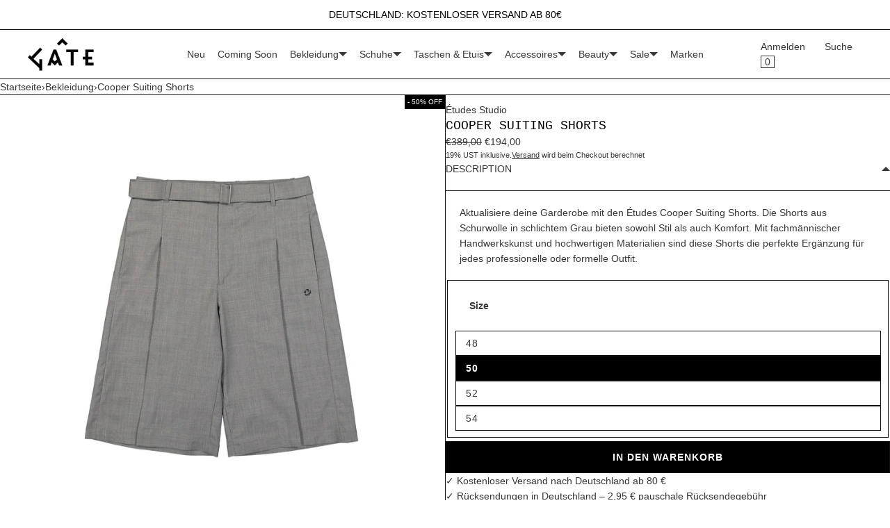

--- FILE ---
content_type: text/html; charset=utf-8
request_url: https://gate194.berlin/de/products/etudes-cooper-suiting-shorts-e24mm890d00983-grey
body_size: 51035
content:
<!doctype html>
<html lang="de" class="no-js">
    <head>

                 <script type='text/javascript'>var easylockdownLocationDisabled = true;</script> <script type='text/javascript' src='//gate194.berlin/apps/easylockdown/easylockdown-1.0.8.min.js' data-no-instant></script> <script type='text/javascript'>if( typeof InstantClick == 'object' ) easylockdown.clearData();</script> <style type="text/css">#easylockdown-password-form{padding:30px 0;text-align:center}#easylockdown-wrapper,.easylockdown-form-holder{display:inline-block}#easylockdown-password{vertical-align:top;margin-bottom:16px;padding:8px 15px;line-height:1.2em;outline:0;box-shadow:none}#easylockdown-password-error{display:none;color:#fb8077;text-align:left}#easylockdown-password-error.easylockdown-error{border:1px solid #fb8077}#easylockdown-password-form-button:not(.easylockdown-native-styles){vertical-align:top;display:inline-block!important;height:auto!important;padding:8px 15px;background:#777;border-radius:3px;color:#fff!important;line-height:1.2em;text-decoration:none!important}.easylockdown-instantclick-fix,.easylockdown-item-selector{position:absolute;z-index:-999;display:none;height:0;width:0;font-size:0;line-height:0}.easylockdown-collection-item[data-eld-loc-can],.easylockdown-item-selector+*,.easylockdown-item[data-eld-loc-can]{display:none}.easylockdown404-content-container{padding:50px;text-align:center}.easylockdown404-title-holder .easylockdown-title-404{display:block;margin:0 0 1rem;font-size:2rem;line-height:2.5rem}</style> 













<script type='text/javascript'>
  if( typeof easylockdown == 'object' ) {
    easylockdown.localeRootUrl = '/de';
    easylockdown.routerByLocation(); 

    easylockdown.onReady(function(e){
      easylockdown.hideAllLinks();
    });
  }
</script>
        <meta charset="utf-8">
        <meta name="viewport" content="width=device-width, initial-scale=1, viewport-fit=cover">
        
<style id="w3_bg_load">div:not(.bgImg), section:not(.bgImg), iframelazy:not(.bgimg){background-image:none !important;}</style>
<script>    
    var w3LazyloadByPx=200, 
        blankImageWebpUrl = "//gate194.berlin/cdn/shop/t/109/assets/1x1-transaprent.webp?v=110479683564912858021735621058",             
        w3LazyloadJs = 1,       
        w3Inp = 1,
        w3ExcludedJs=0;
    var w3pageshow="";!function(){var t=EventTarget.prototype.addEventListener;let e=[],n=[];function i(t){n.click.push(t.target)}function s(t,i){i>3||n[t].forEach((function(a){var r=0;if(e[t].forEach((function(t){o(t,a)&&(r=1)})),!window.w3Html.eventEcr.includes(a)&&!r&&void 0!==a.click)return window.w3Html.eventEcr.push(a),a.click();window.w3Html.eventEcr.includes(a)||r||void 0!==a.click||["HTML","BODY"].includes(a.parentNode.tagName)||(n[t]=[],n[t].push(a.parentNode),s(t,i++))}))}function o(t,e){return t==e||"string"==typeof e.tagName&&!["HTML","BODY"].includes(e.tagName)&&o(t,e.parentNode)}e.click=[],n.click=[],n.touchstart=[],window.w3Html=[],window.w3Html.eventEcr=[],window.w3Html.class="",window.w3Html["css-preloaded"]=0,window.w3Html["data-css"]=0,window.w3Html["data-css-loaded"]=0,"onpageshow"in window&&(window.onpageshow=function(t){w3pageshow=t}),EventTarget.prototype.addEventListener=function(n,i,s){["click","touchstart","keydown","keyup","input","blur","focus","pointerup","pointerdown"].includes(n)&&(-1==window.w3Html.class.indexOf("w3_start")&&["click","touchstart"].includes(n)&&e.click.push(this),w3Inp&&["keydown","keyup","input","blur","focus","pointerup","pointerdown"].includes(n)&&-1==i.toString().indexOf("preventDefault")&&-1==i.toString().indexOf("stopPropagation(")&&-1==i.toString().indexOf("event.dispatch.apply")&&(null==s||null!=s&&"boolean"!=typeof s.passive)&&((s=null!=s?s:[]).passive=!0)),w3Inp&&-1!=window.location.href.indexOf("?test-inp=")&&console.log("rocket",this,n,i,s),t.call(this,n,i,s)},document.querySelector("html").addEventListener("click",i,{passive:!0}),window.addEventListener("w3-load",(function t(){return-1!=window.w3Html.class.indexOf("jsload")?(document.querySelector("html").removeEventListener("click",i),setTimeout((function(){s("click",0)}),100)):setTimeout((function(){t()}),50)}),{passive:!0})}();class w3LoadScripts{constructor(t){this.triggerEvents=t,this.eventOptions={passive:!0},this.userEventListener=this.triggerListener.bind(this),this.lazyTrigger,this.styleLoadFired,this.lazyScriptsLoadFired=0,this.scriptsLoadFired=0,this.excluded_js=w3ExcludedJs,this.w3LazyloadJs=w3LazyloadJs,this.w3_fonts="undefined"!=typeof w3GoogleFont?w3GoogleFont:[],this.w3Styles=[],this.w3Scripts={normal:[],async:[],defer:[],lazy:[]},this.allJQueries=[]}userEventsAdd(t){this.triggerEvents.forEach((e=>window.addEventListener(e,t.userEventListener,t.eventOptions)))}userEventsRemove(t){this.triggerEvents.forEach((e=>window.removeEventListener(e,t.userEventListener,t.eventOptions)))}async triggerListener(){return await this.repaintFrame(),"function"==typeof requestIdleCallback?this.idleCallback():this.setTimeoutCallEvents()}idleCallback(){return requestIdleCallback((t=>{this.callEvents()}),{timeout:50})}setTimeoutCallEvents(){return setTimeout((function(t){t.callEvents()}),150,this)}callEvents(){this.userEventsRemove(this),this.lazyScriptsLoadFired=1,this.addHtmlClass("w3_user"),"loading"===document.readyState?(document.addEventListener("DOMContentLoaded",this.loadStyleResources.bind(this)),!this.scriptsLoadFire&&document.addEventListener("DOMContentLoaded",this.loadResources.bind(this))):(this.loadStyleResources(),!this.scriptsLoadFire&&this.loadResources())}async loadStyleResources(){this.styleLoadFired||(this.styleLoadFired=!0,this.registerStyles(),window.w3Html["data-css"]=this.w3Styles.length,this.preloadScripts(this.w3Styles),this.loadStylesPreloaded(),this.loadFonts(this.w3_fonts))}async loadStylesPreloaded(){setTimeout((function(t){1==window.w3Html["css-preloaded"]?t.loadStyles(t.w3Styles):t.loadStylesPreloaded()}),200,this)}async loadResources(){this.scriptsLoadFired||(this.scriptsLoadFired=!0,this.holdEventListeners(),this.exeDocumentWrite(),this.registerScripts(),this.addHtmlClass("w3_start"),"function"==typeof w3EventsOnStartJs&&w3EventsOnStartJs(),this.preloadScripts(this.w3Scripts.normal),this.preloadScripts(this.w3Scripts.defer),this.preloadScripts(this.w3Scripts.async),this.w3Analytics(),this.w3Boomerang(),await this.loadScripts(this.w3Scripts.normal),await this.loadScripts(this.w3Scripts.defer),await this.loadScripts(this.w3Scripts.async),await this.executeDomcontentloaded(),await this.executeWindowLoad(),window.dispatchEvent(new Event("w3-scripts-loaded")),this.addHtmlClass("w3_js"),"function"==typeof w3EventsOnEndJs&&w3EventsOnEndJs(),this.lazyTrigger=setInterval(this.w3TriggerLazyScript,500,this))}async w3TriggerLazyScript(t){t.lazyScriptsLoadFired&&(await t.loadScripts(t.w3Scripts.lazy),t.addHtmlClass("jsload"),setTimeout(function(){t.addHtmlClass("jsload2")},1000),clearInterval(t.lazyTrigger))}addHtmlClass(t){document.getElementsByTagName("html")[0].classList.add(t),window.w3Html.class+=" "+t}registerScripts(){document.querySelectorAll("script[type=lazyJs]").forEach((t=>{t.hasAttribute("src")?t.hasAttribute("async")&&!1!==t.async?this.w3Scripts.async.push(t):t.hasAttribute("defer")&&!1!==t.defer||"module"===t.getAttribute("data-w3-type")?this.w3Scripts.defer.push(t):this.w3Scripts.normal.push(t):this.w3Scripts.normal.push(t)})),document.querySelectorAll("script[type=lazyExJs]").forEach((t=>{this.w3Scripts.lazy.push(t)}))}registerStyles(){document.querySelectorAll("link[data-href]").forEach((t=>{this.w3Styles.push(t)}))}async executeScript(t){return new Promise(((e,n)=>{const i=document.createElement("script");[...t.attributes].forEach((t=>{let e=t.nodeName;"type"!==e&&("data-w3-type"===e&&(e="type"),i.setAttribute(e,t.nodeValue))})),t.hasAttribute("src")?(i.onload=()=>{e()},i.onerror=()=>{e()}):(i.text=t.text,e()),null!==t.parentNode&&t.parentNode.replaceChild(i,t)}))}async executeStyles(t){return function(t){t.href=t.getAttribute("data-href"),t.removeAttribute("data-href"),t.rel="stylesheet"}(t)}async loadScripts(t){const e=t.shift();return e?(await this.executeScript(e),this.loadScripts(t)):Promise.resolve()}async loadStyles(t){const e=t.shift();return e?(this.executeStyles(e),this.loadStyles(t)):"loaded"}async loadFonts(t){var e=document.createDocumentFragment();t.forEach((t=>{const n=document.createElement("link");n.href=t,n.rel="stylesheet",e.appendChild(n)})),document.head.appendChild(e)}preloadScripts(t){var e=document.createDocumentFragment(),n=0,i=this;[...t].forEach((s=>{const o=s.getAttribute("src"),a=s.getAttribute("data-href"),r=s.getAttribute("data-w3-type");if(o){const t=document.createElement("link");t.href=o,t.rel="module"==r?"modulepreload":"preload",t.as="script",e.appendChild(t)}else if(a){const s=document.createElement("link");s.href=a,s.rel="preload",s.as="style",n++,t.length==n&&(s.dataset.last=1),e.appendChild(s),s.onload=function(){fetch(this.href,{mode:"no-cors"}).then((t=>t.blob())).then((t=>{i.updateCssLoader()})).catch((t=>{i.updateCssLoader()}))},s.onerror=function(){i.updateCssLoader()}}})),document.head.appendChild(e)}updateCssLoader(){window.w3Html["data-css-loaded"]=window.w3Html["data-css-loaded"]+1,window.w3Html["data-css"]==window.w3Html["data-css-loaded"]&&(window.w3Html["css-preloaded"]=1)}holdEventListeners(){let t={};function e(e,n){!function(e){function n(n){return t[e].eventsToRewrite.indexOf(n)>=0?"w3-"+n:n}t[e]||(t[e]={originalFunctions:{add:e.addEventListener,remove:e.removeEventListener},eventsToRewrite:[]},e.addEventListener=function(){arguments[0]=n(arguments[0]),t[e].originalFunctions.add.apply(e,arguments)},e.removeEventListener=function(){arguments[0]=n(arguments[0]),t[e].originalFunctions.remove.apply(e,arguments)})}(e),t[e].eventsToRewrite.push(n)}function n(t,e){let n=t[e];Object.defineProperty(t,e,{get:()=>n||function(){},set(i){t["w3"+e]=n=i}})}e(document,"DOMContentLoaded"),e(window,"DOMContentLoaded"),e(window,"load"),e(window,"pageshow"),e(document,"readystatechange"),n(document,"onreadystatechange"),n(window,"onload"),n(window,"onpageshow")}bindFunc(t,e,n){if(-1==window.w3Html.class.indexOf("w3_js"))return setTimeout((function(t,e,n,i){t.bindFunc(e,n,i)}),50,this,t,e,n);t.bind(e)(n)}holdJquery(t){let e=window.jQuery;Object.defineProperty(window,"jQuery",{get:()=>e,set(n){if(n&&n.fn&&!t.allJQueries.includes(n)){n.fn.ready=n.fn.init.prototype.ready=function(e){if(void 0!==e)return t.scriptsLoadFired?t.domReadyFired?t.bindFunc(e,document,n):document.addEventListener("w3-DOMContentLoaded",(()=>t.bindFunc(e,document,n))):document.addEventListener("DOMContentLoaded",(()=>e.bind(document)(n))),n(document)};const e=n.fn.on;n.fn.on=n.fn.init.prototype.on=function(){if("ready"==arguments[0]||"w3-DOMContentLoad"==arguments[0]){if(this[0]!==document)return e.apply(this,arguments),this;if("string"!=typeof arguments[1])return t.bindFunc(arguments[1],document,n)}if(this[0]===window){function i(t){return t.split(" ").map((t=>"load"===t||0===t.indexOf("load")?"w3-jquery-load":t)).join(" ")}"string"==typeof arguments[0]||arguments[0]instanceof String?arguments[0]=i(arguments[0]):"object"==typeof arguments[0]&&Object.keys(arguments[0]).forEach((t=>{Object.assign(arguments[0],{[i(t)]:arguments[0][t]})[t]}))}return e.apply(this,arguments),this},t.allJQueries.push(n)}e=n}})}async executeDomcontentloaded(){this.domReadyFired=!0,document.w3readyState=document.readyState,await this.repaintFrame(),document.dispatchEvent(new Event("w3-DOMContentLoaded")),await this.repaintFrame(),window.dispatchEvent(new Event("w3-DOMContentLoaded")),await this.repaintFrame(),document.dispatchEvent(new Event("w3-readystatechange")),await this.repaintFrame(),document.w3onreadystatechange&&document.w3onreadystatechange()}async executeWindowLoad(){if(-1==window.w3Html.class.indexOf("w3_js"))return setTimeout((function(t){t.executeWindowLoad()}),10,this);await this.repaintFrame(),setTimeout((function(){window.dispatchEvent(new Event("w3-load"))}),100),await this.repaintFrame(),window.w3onload&&window.w3onload(),await this.repaintFrame(),this.allJQueries.forEach((t=>t(window).trigger("w3-jquery-load"))),window.dispatchEvent(new Event("w3-pageshow")),await this.repaintFrame(),window.w3onpageshow&&window.w3onpageshow(w3pageshow)}exeDocumentWrite(){const t=new Map;document.write=document.writeln=function(e){const n=document.currentScript,i=document.createRange(),s=n.parentElement;let o=t.get(n);void 0===o&&(o=n.nextSibling,t.set(n,o));const a=document.createDocumentFragment();i.setStart(a,0),a.appendChild(i.createContextualFragment(e)),s.insertBefore(a,o)}}async repaintFrame(){return new Promise((t=>requestAnimationFrame(t)))}static execute(){const t=new w3LoadScripts(["keydown","mousemove","touchmove","touchstart","touchend","wheel"]);t.userEventsAdd(t),document.w3readyState="loading",t.holdJquery(t),(!t.w3LazyloadJs||window.scrollY>50||"complete"==document.readyState||"interactive"==document.readyState)&&t.triggerListener();const e=setInterval((function(t){null!=document.body&&(document.body.getBoundingClientRect().top<-30&&t.triggerListener(),clearInterval(e))}),500,t)}w3Analytics(){document.querySelectorAll(".analytics").forEach(function(e){trekkie.integrations=!1;var t=document.createElement("script");t.innerHTML=e.innerHTML,e.parentNode.insertBefore(t,e.nextSibling),e.parentNode.removeChild(e)})}w3Boomerang(){document.querySelectorAll(".boomerang").forEach(function(e){window.BOOMR.version=!1;var t=document.createElement("script");t.innerHTML=e.innerHTML,e.parentNode.insertBefore(t,e.nextSibling),e.parentNode.removeChild(e)})}}w3LoadScripts.execute();	
</script>
<script>
(() => {
    try {        
        const setAttribute = (element, attr, value) => element.setAttribute(attr, value);
        const removeAttribute = (element, attr) => element.removeAttribute(attr);        
        const observer = new MutationObserver((mutations) => {
            mutations.forEach(({ addedNodes }) => {
                addedNodes.forEach((node) => {
                    if (node.nodeType === 1) {
                        if (node.tagName === "SCRIPT" && node.id === 'web-pixels-manager-setup') {                        
                            node.type = "lazyJs";
                        } 
                    }
                });
            });
            if (document.documentElement.classList.contains("w3_start")) {
                observer.disconnect();
            }
        });
        observer.observe(document.documentElement, {
            childList: true,
            subtree: true
        });
    } catch (error) {
        console.error("Error in MutationObserver:", error);
    }
})();  
</script>

        <!-- <style>div#usercentrics-root {display:none; }</style>
<meta data-privacy-proxy-server='https://privacy-proxy-server.usercentrics.eu'>
<script type='application/javascript' src='https://privacy-proxy.usercentrics.eu/latest/uc-block.bundle.js'></script>
<script id='usercentrics-cmp' data-settings-id='iSeuwsmX_2Km0m' data-settings-cache='4fa8c00aa71383e6851c68f761e60d55' src='https://app.usercentrics.eu/browser-ui/latest/bundle.js'></script>

<script>
    setTimeout(() => {
        const cookiesConsent = document.querySelector("div#usercentrics-root");
        if (cookiesConsent) {
            cookiesConsent.style.display = "block";   
        }
    }, 5000);
</script> -->        
        <meta name="theme-color" content="#ffffff">
        <meta name="Skelet." property="Sēlekkt. Studio" content="https://selekkt.dk/skelet/v3/">
        <meta name="Bullet" property="OpenThinking" content="https://openthinking.net/">
        <link rel="preconnect dns-prefetch" href="https://cdn.shopify.com/" crossorigin><link rel="preload" as="style" href="//gate194.berlin/cdn/shop/t/109/assets/skelet.css?v=184241059968287863761749741296">
        <!-- OpenThinking SEO Engine -->	
<title>&nbsp;Cooper Suiting Shorts&nbsp;|&nbsp;GATE</title>
<link rel="canonical" href="https://gate194.berlin/de/products/etudes-cooper-suiting-shorts-e24mm890d00983-grey">
<meta name="description" content="Aktualisiere deine Garderobe mit den Études Cooper Suiting Shorts. Die Shorts aus Schurwolle in schlichtem Grau bieten sowohl Stil als auch Komfort. Mit fach...">
<meta name="robots" content="index, follow, max-snippet:-1, max-image-preview:large, max-video-preview:-1">
<meta property="og:site_name" content="GATE">
<meta property="og:url" content="https://gate194.berlin/de/products/etudes-cooper-suiting-shorts-e24mm890d00983-grey">
<meta property="og:title" content="Cooper Suiting Shorts">
<meta property="og:type" content="product">
<meta property="og:description" content="Aktualisiere deine Garderobe mit den Études Cooper Suiting Shorts. Die Shorts aus Schurwolle in schlichtem Grau bieten sowohl Stil als auch Komfort. Mit fach...">

<meta property="product:price:amount" content="194,00">
<meta property="product:price:currency" content="EUR">
<meta property="og:price:amount" content="194,00">
<meta property="og:price:currency" content="EUR"><meta property="og:image" content="http://gate194.berlin/cdn/shop/files/E24MM890D00983_1_small.jpg?v=1732923479"><meta property="og:image" content="http://gate194.berlin/cdn/shop/files/E24MM890D00983_2_small.jpg?v=1732923484"><meta property="og:image" content="http://gate194.berlin/cdn/shop/files/E24MM890D00983_3_small.jpg?v=1732923485">
<meta property="og:image:secure_url" content="https://gate194.berlin/cdn/shop/files/E24MM890D00983_1_small.jpg?v=1732923479"><meta property="og:image:secure_url" content="https://gate194.berlin/cdn/shop/files/E24MM890D00983_2_small.jpg?v=1732923484"><meta property="og:image:secure_url" content="https://gate194.berlin/cdn/shop/files/E24MM890D00983_3_small.jpg?v=1732923485">

<meta name="twitter:card" content="summary_large_image">
<meta name="twitter:title" content="Cooper Suiting Shorts">
<meta name="twitter:description" content="Aktualisiere deine Garderobe mit den Études Cooper Suiting Shorts. Die Shorts aus Schurwolle in schlichtem Grau bieten sowohl Stil als auch Komfort. Mit fach...">
<script type="application/ld+json" class="openthinking-schema-graph">
{
   "@context":"https://schema.org",
   "@graph":[
      {
         "@type":"Organization",
         "@id":"https://gate194.berlin/#organization",
         "name":"Gate194 Berlin",
         "url":"https://gate194.berlin",
         "sameAs":["https://gate194.berlin","https://www.instagram.com/gate194/","https://www.tiktok.com/@gate194.berlin","https://www.facebook.com/GATE-2013768342084331/","https://www.youtube.com/@GATE194/"],
         "logo":{
            "@type":"ImageObject",
            "@id":"https://gate194.berlin/#logo",
            "inLanguage":"de",
            "url":"//gate194.berlin/cdn/shop/files/Bildschirmfoto_2023-01-18_um_13.08.25.png?v=1674043716",
            "caption":"Gate194 Berlin"
         },
         "image":{
            "@id":"https://gate194.berlin/#logo"
         }
      },
      {
         "@type":"WebSite",
         "@id":"https://gate194.berlin/#website",
         "url":"https://gate194.berlin",
         "name":"High-End Fashion Boutique Online Shop | GATE",
         "description":"GATE is a multi-brand designer fashion boutique. It offers a curated collection of modern apparel, accessories, and unique finds that reflect Berlin&#39;s urban style. Free shipping to Germany on orders over €80 | GATE",
         "publisher":{
            "@id":"https://gate194.berlin/#organization"
         },
         "potentialAction":[
            {
               "@type":"SearchAction",
               "target":"/de/search?q={query}",
               "query-input":"required name=query"
            }
         ],
         "inLanguage":"de"
      }
   ]
}
</script>
<script type="application/ld+json" class="openthinking-schema-graph">
{
  "@context": "http://schema.org/",
  "@type": "Product",
  "name": "Cooper Suiting Shorts",
  "url": "https://gate194.berlin/de/products/etudes-cooper-suiting-shorts-e24mm890d00983-grey","sku": "58053-48","gtin13": 3701192016868,"productID": "9083680850261",
  "brand": {
    "@type": "Brand",
    "name": "Études Studio"
  },
  "description": "Aktualisiere deine Garderobe mit den Études Cooper Suiting Shorts. Die Shorts aus Schurwolle in schlichtem Grau bieten sowohl Stil als auch Komfort. Mit fachmännischer Handwerkskunst und hochwertigen Materialien sind diese Shorts die perfekte Ergänzung für jedes professionelle oder formelle Outfit.",
  "image": "https://gate194.berlin/cdn/shop/files/E24MM890D00983_1.jpg?v=1732923479","offers": [
      {
        "@type" : "Offer",
        "priceCurrency": "EUR",
        "price": "19400",
        "itemCondition" : "http://schema.org/NewCondition",
        "availability" : "http://schema.org/InStock",
        "url" : "https://gate194.berlin/de/products/etudes-cooper-suiting-shorts-e24mm890d00983-grey?variant=48235335483733","image": "https://gate194.berlin/cdn/shop/files/E24MM890D00983_1.jpg?v=1732923479","name" : "Cooper Suiting Shorts - 50","gtin13": 3701192016851,"sku": "58053-50","description" : "Aktualisiere deine Garderobe mit den Études Cooper Suiting Shorts. Die Shorts aus Schurwolle in schlichtem Grau bieten sowohl Stil als auch Komfort. Mit fachmännischer Handwerkskunst und hochwertigen Materialien sind diese Shorts die perfekte Ergänzung für jedes professionelle oder formelle Outfit.","priceValidUntil": "2027-01-24"
      },{
          "@type" : "Offer",
          "priceCurrency": "EUR",
          "price": "19400",
          "itemCondition" : "http://schema.org/NewCondition",
          "availability" : "http://schema.org/OutOfStock",
          "url" : "https://gate194.berlin/de/products/etudes-cooper-suiting-shorts-e24mm890d00983-grey?variant=48235335418197","image": "https://gate194.berlin/cdn/shop/files/E24MM890D00983_1.jpg?v=1732923479","name" : "Cooper Suiting Shorts - 48","gtin13": 3701192016868,"sku": "58053-48","description" : "Aktualisiere deine Garderobe mit den Études Cooper Suiting Shorts. Die Shorts aus Schurwolle in schlichtem Grau bieten sowohl Stil als auch Komfort. Mit fachmännischer Handwerkskunst und hochwertigen Materialien sind diese Shorts die perfekte Ergänzung für jedes professionelle oder formelle Outfit.","priceValidUntil": "2027-01-24"
          },{
          "@type" : "Offer",
          "priceCurrency": "EUR",
          "price": "19400",
          "itemCondition" : "http://schema.org/NewCondition",
          "availability" : "http://schema.org/InStock",
          "url" : "https://gate194.berlin/de/products/etudes-cooper-suiting-shorts-e24mm890d00983-grey?variant=48235335516501","image": "https://gate194.berlin/cdn/shop/files/E24MM890D00983_1.jpg?v=1732923479","name" : "Cooper Suiting Shorts - 52","gtin13": 3701192016844,"sku": "58053-52","description" : "Aktualisiere deine Garderobe mit den Études Cooper Suiting Shorts. Die Shorts aus Schurwolle in schlichtem Grau bieten sowohl Stil als auch Komfort. Mit fachmännischer Handwerkskunst und hochwertigen Materialien sind diese Shorts die perfekte Ergänzung für jedes professionelle oder formelle Outfit.","priceValidUntil": "2027-01-24"
          },{
          "@type" : "Offer",
          "priceCurrency": "EUR",
          "price": "19400",
          "itemCondition" : "http://schema.org/NewCondition",
          "availability" : "http://schema.org/OutOfStock",
          "url" : "https://gate194.berlin/de/products/etudes-cooper-suiting-shorts-e24mm890d00983-grey?variant=48235335582037","image": "https://gate194.berlin/cdn/shop/files/E24MM890D00983_1.jpg?v=1732923479","name" : "Cooper Suiting Shorts - 54","gtin13": 3701192016837,"sku": "58053-54","description" : "Aktualisiere deine Garderobe mit den Études Cooper Suiting Shorts. Die Shorts aus Schurwolle in schlichtem Grau bieten sowohl Stil als auch Komfort. Mit fachmännischer Handwerkskunst und hochwertigen Materialien sind diese Shorts die perfekte Ergänzung für jedes professionelle oder formelle Outfit.","priceValidUntil": "2027-01-24"
          }],
      "additionalProperty": [{
        "@type": "PropertyValue",
        "propertyID": "item_group_id",
        "value": "9083680850261"
      }]}
</script>

<!-- / OpenThinking SEO Engine -->
<link rel="shortcut icon" href="//gate194.berlin/cdn/shop/files/Gate-Roof_zoom_out_v1.png?crop=center&height=32&v=1689592616&width=32">
            <link rel="apple-touch-icon-precomposed" href="//gate194.berlin/cdn/shop/files/Gate-Roof_zoom_out_v1.png?crop=center&height=250&v=1689592616&width=250"><script>document.documentElement.className = 'js';</script>
            <script>window.performance && window.performance.mark && window.performance.mark('shopify.content_for_header.start');</script><meta name="google-site-verification" content="JJ--DB1EPsuR2JLEOka-SqKna3OD3Y3U3_Cf0SKIS10">
<meta name="facebook-domain-verification" content="xdgb7k3ewcnttfx1m0ngjn5ap65cwl">
<meta id="shopify-digital-wallet" name="shopify-digital-wallet" content="/70695354652/digital_wallets/dialog">
<meta name="shopify-checkout-api-token" content="4ff562a038cbe5509d651e95ed9e8c53">
<meta content="" name="in-context-paypal-metadata" id="in-context-paypal-metadata" data-shop-id="70695354652" data-venmo-supported="false" data-environment="production" data-locale="de_DE" data-paypal-v4="true" data-currency="EUR">
<link rel="alternate" hreflang="x-default" href="https://gate194.berlin/products/etudes-cooper-suiting-shorts-e24mm890d00983-grey">
<link rel="alternate" hreflang="en-DE" href="https://gate194.berlin/products/etudes-cooper-suiting-shorts-e24mm890d00983-grey">
<link rel="alternate" hreflang="de-DE" href="https://gate194.berlin/de/products/etudes-cooper-suiting-shorts-e24mm890d00983-grey">
<link rel="alternate" type="application/json+oembed" href="https://gate194.berlin/de/products/etudes-cooper-suiting-shorts-e24mm890d00983-grey.oembed">
<script type="lazyJs" src="/checkouts/internal/preloads.js?locale=de-DE"></script>
<link rel="preconnect" href="https://shop.app" crossorigin="anonymous">
<script type="lazyJs" src="https://shop.app/checkouts/internal/preloads.js?locale=de-DE&shop_id=70695354652" crossorigin="anonymous"></script>
<script id="apple-pay-shop-capabilities" type="application/json">{"shopId":70695354652,"countryCode":"DE","currencyCode":"EUR","merchantCapabilities":["supports3DS"],"merchantId":"gid:\/\/shopify\/Shop\/70695354652","merchantName":"GATE","requiredBillingContactFields":["postalAddress","email","phone"],"requiredShippingContactFields":["postalAddress","email","phone"],"shippingType":"shipping","supportedNetworks":["visa","maestro","masterCard"],"total":{"type":"pending","label":"GATE","amount":"1.00"},"shopifyPaymentsEnabled":true,"supportsSubscriptions":true}</script>
<script id="shopify-features" type="application/json">{"accessToken":"4ff562a038cbe5509d651e95ed9e8c53","betas":["rich-media-storefront-analytics"],"domain":"gate194.berlin","predictiveSearch":true,"shopId":70695354652,"locale":"de"}</script>
<script>var Shopify = Shopify || {};
Shopify.shop = "gatetestshop194.myshopify.com";
Shopify.locale = "de";
Shopify.currency = {"active":"EUR","rate":"1.0"};
Shopify.country = "DE";
Shopify.theme = {"name":"Optimized Version : Live Theme","id":176693969273,"schema_name":"Bullet","schema_version":"4.0.1","theme_store_id":null,"role":"main"};
Shopify.theme.handle = "null";
Shopify.theme.style = {"id":null,"handle":null};
Shopify.cdnHost = "gate194.berlin/cdn";
Shopify.routes = Shopify.routes || {};
Shopify.routes.root = "/de/";</script>
<script type="module">!function(o){(o.Shopify=o.Shopify||{}).modules=!0}(window);</script>
<script>!function(o){function n(){var o=[];function n(){o.push(Array.prototype.slice.apply(arguments))}return n.q=o,n}var t=o.Shopify=o.Shopify||{};t.loadFeatures=n(),t.autoloadFeatures=n()}(window);</script>
<script>
  window.ShopifyPay = window.ShopifyPay || {};
  window.ShopifyPay.apiHost = "shop.app\/pay";
  window.ShopifyPay.redirectState = null;
</script>
<script id="shop-js-analytics" type="application/json">{"pageType":"product"}</script>
<script type="lazyJs" async data-w3-type="module" type="lazyJs" src="//gate194.berlin/cdn/shopifycloud/shop-js/modules/v2/client.init-shop-cart-sync_e98Ab_XN.de.esm.js"></script>
<script type="lazyJs" async data-w3-type="module" type="lazyJs" src="//gate194.berlin/cdn/shopifycloud/shop-js/modules/v2/chunk.common_Pcw9EP95.esm.js"></script>
<script type="lazyJs" async data-w3-type="module" type="lazyJs" src="//gate194.berlin/cdn/shopifycloud/shop-js/modules/v2/chunk.modal_CzmY4ZhL.esm.js"></script>
<script type="module">
  await import("//gate194.berlin/cdn/shopifycloud/shop-js/modules/v2/client.init-shop-cart-sync_e98Ab_XN.de.esm.js");
await import("//gate194.berlin/cdn/shopifycloud/shop-js/modules/v2/chunk.common_Pcw9EP95.esm.js");
await import("//gate194.berlin/cdn/shopifycloud/shop-js/modules/v2/chunk.modal_CzmY4ZhL.esm.js");

  window.Shopify.SignInWithShop?.initShopCartSync?.({"fedCMEnabled":true,"windoidEnabled":true});

</script>
<script>
  window.Shopify = window.Shopify || {};
  if (!window.Shopify.featureAssets) window.Shopify.featureAssets = {};
  window.Shopify.featureAssets['shop-js'] = {"shop-cart-sync":["modules/v2/client.shop-cart-sync_DazCVyJ3.de.esm.js","modules/v2/chunk.common_Pcw9EP95.esm.js","modules/v2/chunk.modal_CzmY4ZhL.esm.js"],"init-fed-cm":["modules/v2/client.init-fed-cm_D0AulfmK.de.esm.js","modules/v2/chunk.common_Pcw9EP95.esm.js","modules/v2/chunk.modal_CzmY4ZhL.esm.js"],"shop-cash-offers":["modules/v2/client.shop-cash-offers_BISyWFEA.de.esm.js","modules/v2/chunk.common_Pcw9EP95.esm.js","modules/v2/chunk.modal_CzmY4ZhL.esm.js"],"shop-login-button":["modules/v2/client.shop-login-button_D_c1vx_E.de.esm.js","modules/v2/chunk.common_Pcw9EP95.esm.js","modules/v2/chunk.modal_CzmY4ZhL.esm.js"],"pay-button":["modules/v2/client.pay-button_CHADzJ4g.de.esm.js","modules/v2/chunk.common_Pcw9EP95.esm.js","modules/v2/chunk.modal_CzmY4ZhL.esm.js"],"shop-button":["modules/v2/client.shop-button_CQnD2U3v.de.esm.js","modules/v2/chunk.common_Pcw9EP95.esm.js","modules/v2/chunk.modal_CzmY4ZhL.esm.js"],"avatar":["modules/v2/client.avatar_BTnouDA3.de.esm.js"],"init-windoid":["modules/v2/client.init-windoid_CmA0-hrC.de.esm.js","modules/v2/chunk.common_Pcw9EP95.esm.js","modules/v2/chunk.modal_CzmY4ZhL.esm.js"],"init-shop-for-new-customer-accounts":["modules/v2/client.init-shop-for-new-customer-accounts_BCzC_Mib.de.esm.js","modules/v2/client.shop-login-button_D_c1vx_E.de.esm.js","modules/v2/chunk.common_Pcw9EP95.esm.js","modules/v2/chunk.modal_CzmY4ZhL.esm.js"],"init-shop-email-lookup-coordinator":["modules/v2/client.init-shop-email-lookup-coordinator_DYzOit4u.de.esm.js","modules/v2/chunk.common_Pcw9EP95.esm.js","modules/v2/chunk.modal_CzmY4ZhL.esm.js"],"init-shop-cart-sync":["modules/v2/client.init-shop-cart-sync_e98Ab_XN.de.esm.js","modules/v2/chunk.common_Pcw9EP95.esm.js","modules/v2/chunk.modal_CzmY4ZhL.esm.js"],"shop-toast-manager":["modules/v2/client.shop-toast-manager_Bc-1elH8.de.esm.js","modules/v2/chunk.common_Pcw9EP95.esm.js","modules/v2/chunk.modal_CzmY4ZhL.esm.js"],"init-customer-accounts":["modules/v2/client.init-customer-accounts_CqlRHmZs.de.esm.js","modules/v2/client.shop-login-button_D_c1vx_E.de.esm.js","modules/v2/chunk.common_Pcw9EP95.esm.js","modules/v2/chunk.modal_CzmY4ZhL.esm.js"],"init-customer-accounts-sign-up":["modules/v2/client.init-customer-accounts-sign-up_DZmBw6yB.de.esm.js","modules/v2/client.shop-login-button_D_c1vx_E.de.esm.js","modules/v2/chunk.common_Pcw9EP95.esm.js","modules/v2/chunk.modal_CzmY4ZhL.esm.js"],"shop-follow-button":["modules/v2/client.shop-follow-button_Cx-w7rSq.de.esm.js","modules/v2/chunk.common_Pcw9EP95.esm.js","modules/v2/chunk.modal_CzmY4ZhL.esm.js"],"checkout-modal":["modules/v2/client.checkout-modal_Djjmh8qM.de.esm.js","modules/v2/chunk.common_Pcw9EP95.esm.js","modules/v2/chunk.modal_CzmY4ZhL.esm.js"],"shop-login":["modules/v2/client.shop-login_DMZMgoZf.de.esm.js","modules/v2/chunk.common_Pcw9EP95.esm.js","modules/v2/chunk.modal_CzmY4ZhL.esm.js"],"lead-capture":["modules/v2/client.lead-capture_SqejaEd8.de.esm.js","modules/v2/chunk.common_Pcw9EP95.esm.js","modules/v2/chunk.modal_CzmY4ZhL.esm.js"],"payment-terms":["modules/v2/client.payment-terms_DUeEqFTJ.de.esm.js","modules/v2/chunk.common_Pcw9EP95.esm.js","modules/v2/chunk.modal_CzmY4ZhL.esm.js"]};
</script>
<script>(function() {
  var isLoaded = false;
  function asyncLoad() {
    if (isLoaded) return;
    isLoaded = true;
    var urls = ["https:\/\/cdn.gojiberry.app\/dist\/shopify\/gojiberry.js?shop=gatetestshop194.myshopify.com"];
    for (var i = 0; i < urls.length; i++) {
      var s = document.createElement('script');
      s.type = 'text/javascript';
      s.async = true;
      s.src = urls[i];
      var x = document.getElementsByTagName('script')[0];
      x.parentNode.insertBefore(s, x);
    }
  };
  if(window.attachEvent) {
    window.attachEvent('onload', asyncLoad);
  } else {
    window.addEventListener('w3-DOMContentLoaded', asyncLoad, false);
  }
})();</script>
<script id="__st">var __st={"a":70695354652,"offset":3600,"reqid":"6157040e-28d4-4973-8690-f055d3ed8a8f-1769276980","pageurl":"gate194.berlin\/de\/products\/etudes-cooper-suiting-shorts-e24mm890d00983-grey","u":"338e4909727e","p":"product","rtyp":"product","rid":9083680850261};</script>
<script>window.ShopifyPaypalV4VisibilityTracking = true;</script>
<script id="form-persister">!function(){'use strict';const t='contact',e='new_comment',n=[[t,t],['blogs',e],['comments',e],[t,'customer']],o='password',r='form_key',c=['recaptcha-v3-token','g-recaptcha-response','h-captcha-response',o],s=()=>{try{return window.sessionStorage}catch{return}},i='__shopify_v',u=t=>t.elements[r],a=function(){const t=[...n].map((([t,e])=>`form[action*='/${t}']:not([data-nocaptcha='true']) input[name='form_type'][value='${e}']`)).join(',');var e;return e=t,()=>e?[...document.querySelectorAll(e)].map((t=>t.form)):[]}();function m(t){const e=u(t);a().includes(t)&&(!e||!e.value)&&function(t){try{if(!s())return;!function(t){const e=s();if(!e)return;const n=u(t);if(!n)return;const o=n.value;o&&e.removeItem(o)}(t);const e=Array.from(Array(32),(()=>Math.random().toString(36)[2])).join('');!function(t,e){u(t)||t.append(Object.assign(document.createElement('input'),{type:'hidden',name:r})),t.elements[r].value=e}(t,e),function(t,e){const n=s();if(!n)return;const r=[...t.querySelectorAll(`input[type='${o}']`)].map((({name:t})=>t)),u=[...c,...r],a={};for(const[o,c]of new FormData(t).entries())u.includes(o)||(a[o]=c);n.setItem(e,JSON.stringify({[i]:1,action:t.action,data:a}))}(t,e)}catch(e){console.error('failed to persist form',e)}}(t)}const f=t=>{if('true'===t.dataset.persistBound)return;const e=function(t,e){const n=function(t){return'function'==typeof t.submit?t.submit:HTMLFormElement.prototype.submit}(t).bind(t);return function(){let t;return()=>{t||(t=!0,(()=>{try{e(),n()}catch(t){(t=>{console.error('form submit failed',t)})(t)}})(),setTimeout((()=>t=!1),250))}}()}(t,(()=>{m(t)}));!function(t,e){if('function'==typeof t.submit&&'function'==typeof e)try{t.submit=e}catch{}}(t,e),t.addEventListener('submit',(t=>{t.preventDefault(),e()})),t.dataset.persistBound='true'};!function(){function t(t){const e=(t=>{const e=t.target;return e instanceof HTMLFormElement?e:e&&e.form})(t);e&&m(e)}document.addEventListener('submit',t),document.addEventListener('w3-DOMContentLoaded',(()=>{const e=a();for(const t of e)f(t);var n;n=document.body,new window.MutationObserver((t=>{for(const e of t)if('childList'===e.type&&e.addedNodes.length)for(const t of e.addedNodes)1===t.nodeType&&'FORM'===t.tagName&&a().includes(t)&&f(t)})).observe(n,{childList:!0,subtree:!0,attributes:!1}),document.removeEventListener('submit',t)}))}()}();</script>
<script integrity="sha256-4kQ18oKyAcykRKYeNunJcIwy7WH5gtpwJnB7kiuLZ1E=" data-source-attribution="shopify.loadfeatures" type="lazyJs" src="//gate194.berlin/cdn/shopifycloud/storefront/assets/storefront/load_feature-a0a9edcb.js" crossorigin="anonymous"></script>
<script crossorigin="anonymous" type="lazyJs" src="//gate194.berlin/cdn/shopifycloud/storefront/assets/shopify_pay/storefront-65b4c6d7.js?v=20250812"></script>
<script data-source-attribution="shopify.dynamic_checkout.dynamic.init">var Shopify=Shopify||{};Shopify.PaymentButton=Shopify.PaymentButton||{isStorefrontPortableWallets:!0,init:function(){window.Shopify.PaymentButton.init=function(){};var t=document.createElement("script");t.src="https://gate194.berlin/cdn/shopifycloud/portable-wallets/latest/portable-wallets.de.js",t.type="module",document.head.appendChild(t)}};
</script>
<script data-source-attribution="shopify.dynamic_checkout.buyer_consent">
  function portableWalletsHideBuyerConsent(e){var t=document.getElementById("shopify-buyer-consent"),n=document.getElementById("shopify-subscription-policy-button");t&&n&&(t.classList.add("hidden"),t.setAttribute("aria-hidden","true"),n.removeEventListener("click",e))}function portableWalletsShowBuyerConsent(e){var t=document.getElementById("shopify-buyer-consent"),n=document.getElementById("shopify-subscription-policy-button");t&&n&&(t.classList.remove("hidden"),t.removeAttribute("aria-hidden"),n.addEventListener("click",e))}window.Shopify?.PaymentButton&&(window.Shopify.PaymentButton.hideBuyerConsent=portableWalletsHideBuyerConsent,window.Shopify.PaymentButton.showBuyerConsent=portableWalletsShowBuyerConsent);
</script>
<script data-source-attribution="shopify.dynamic_checkout.cart.bootstrap">document.addEventListener("w3-DOMContentLoaded",(function(){function t(){return document.querySelector("shopify-accelerated-checkout-cart, shopify-accelerated-checkout")}if(t())Shopify.PaymentButton.init();else{new MutationObserver((function(e,n){t()&&(Shopify.PaymentButton.init(),n.disconnect())})).observe(document.body,{childList:!0,subtree:!0})}}));
</script>
<script id='scb4127' type='lazyJs' src='https://gate194.berlin/cdn/shopifycloud/privacy-banner/storefront-banner.js'></script><link id="shopify-accelerated-checkout-styles" rel="stylesheet" media="screen" href="https://gate194.berlin/cdn/shopifycloud/portable-wallets/latest/accelerated-checkout-backwards-compat.css" crossorigin="anonymous">
<style id="shopify-accelerated-checkout-cart">
        #shopify-buyer-consent {
  margin-top: 1em;
  display: inline-block;
  width: 100%;
}

#shopify-buyer-consent.hidden {
  display: none;
}

#shopify-subscription-policy-button {
  background: none;
  border: none;
  padding: 0;
  text-decoration: underline;
  font-size: inherit;
  cursor: pointer;
}

#shopify-subscription-policy-button::before {
  box-shadow: none;
}

      </style>

<script>window.performance && window.performance.mark && window.performance.mark('shopify.content_for_header.end');</script>
            <script>var trekkie=[];trekkie.integrations=!0;window.BOOMR={},window.BOOMR.version=true;</script><script>
  window.addEventListener('DOMContentLoaded', function () {
    function feedback() {
      const p = window.Shopify.customerPrivacy;
      console.log(`Tracking ${p.userCanBeTracked() ? 'en' : 'dis'}abled`);
    }

    const checkUserCentricsInterval = setInterval(function () {
      if (typeof UC_UI !== 'undefined') {
        clearInterval(checkUserCentricsInterval);

        window.Shopify.loadFeatures(
          [
            {
              name: 'consent-tracking-api',
              version: '0.1',
            },
          ],
          function (error) {
            if (error) throw error;
            if ('UC_UI' in window) {
              if (UC_UI.areAllConsentsAccepted()) {
                window.Shopify.customerPrivacy?.setTrackingConsent(true, feedback);
                return;
              }
              window.Shopify.customerPrivacy?.setTrackingConsent(false, feedback);
            }
          }
        );
      }
    }, 1000);
  });
</script>

<link href="//gate194.berlin/cdn/shop/t/109/assets/skelet.css?v=184241059968287863761749741296" rel="stylesheet" type="text/css" media="all" /><style id="global-css-vars">:root {
    --hFontFamily: var(--fontFamily);
    --fontWeight: 400;
    --fontStyle: normal;
    --hWeight: 600;
    --hStyle: normal;

    --bgColor: #ffffff;
    --bgColorOpacity: rgba(255, 255, 255, 0.85);
    --primary: #373737;
    --plyr-color-main: var(--primary);
    --plyr-video-background: transparent;

    --color: #373737;
    --linkColor: #373737;
    --linkHover: #000000;

    --buttonBgColor: #000000;
    --buttonColor: #ffffff;
    --buttonBorderColor: #121111;
    --buttonBorderHover: #121111;
    --buttonTransform: uppercase;
    --buttonWeight: 600;

    --buyButtonBgColor: #000000;
    --buyButtonBorderColor: #121111;
    --buyButtonBorderHover: #121111;
    --buyButtonColor: #ffffff;
    --buttonBorderWidth: 1px;

    --boxBgColor: #ffffff;
    --boxPlaceholderColor: #000000;
    --boxBorderColor: #121111;
    --boxBorderHover: #121111;
    --boxBorderActive: #121111;
    --boxColor: #000000;
    --boxBorderWidth: 1px;;

    --cardBg: rgba(0,0,0,0);
    --cardColor: #000000;
    --cardTextBg: rgba(0,0,0,0);

    --globalBorderColor: #121111;
    --globalBorderWidth: 1px;
    --globalBorder: var(--globalBorderWidth) solid var(--globalBorderColor);

    --radius: 0;
    --radius-2: 0;
    --radiusImg: 0;

    --globalShadow: 0 0 15px rgba(0,0,0,0.25);
    --globalTransparentBg: rgba(255, 255, 255, 0.9);

    --buttonRadius: var(--radius);
    --padding: 2rem;
    --boxPadding: 1.4rem;
    --boxRadius: var(--radius);
    --buttonPadding: 1.4rem;
    --rowGap: 0;
    --columnGap: 0;

    --logoSize: 1.8rem;
    --headerHeight: auto;

    --fontSizeBase: 1.0;
    --fontSize: calc(var(--fontSizeBase) * 1.4rem);
    --iconSize: var(--fontSize);

    --colorHeadings: #000000;
    --hSizeBase: 1.1;
    --hSize: calc(var(--hSizeBase) * 1.6rem);
    --h1Size: var(--hSize);
    --h2Size: var(--hSize);
    --h3Size: var(--hSize);
    --h4Size: var(--hSize);
    --h5Size: var(--hSize);
    --h6Size: var(--hSize);

    --hLine: 1.4;
    --h1Line: var(--hLine);
    --h2Line: var(--hLine);
    --h3Line: var(--hLine);
    --h4Line: var(--hLine);
    --h5Line: var(--hLine);
    --h6Line: var(--hLine);

    --fontFamily: "system_ui", -apple-system, 'Segoe UI', Roboto, 'Helvetica Neue', 'Noto Sans', 'Liberation Sans', Arial, sans-serif, 'Apple Color Emoji', 'Segoe UI Emoji', 'Segoe UI Symbol', 'Noto Color Emoji';
    --fontWeight: 400;
    --fontStyle: normal;

    --hFontFamily: "SF Mono", Menlo, Consolas, Monaco, Liberation Mono, Lucida Console, monospace, Apple Color Emoji, Segoe UI Emoji, Segoe UI Symbol;
    --hWeight: 400;
    --hStyle: normal;
    --hTxTransform: uppercase;

    --boxedLayoutMaxWidth: 1200px;

    --cardRatioCustom: 170%;
}body:is(.open-cart,.open-search) main, body:is(.open-cart,.open-search) #shopify-section-footer { opacity: 0.04; pointer-events: none; }img,video,iframe:not([title="reCAPTCHA"]),.lazyframe,.plyr__video-wrapper { border-radius: var(--radiusImg) }

body.ip--padding img, body.ip--padding .lazyframe, body.ip--padding .plyr__video-wrapper { transform: scale(0.98) }
body.ip--margin img, body.ip--margin .lazyframe, body.ip--margin .plyr__video-wrapper { transform: scale(0.99) }
@media (max-width: 777px) { 
    body.ip--padding img, body.ip--padding .lazyframe, body.ip--padding .plyr__video-wrapper { transform: scale(0.97) } 
    body.ip--margin img, body.ip--margin .lazyframe, body.ip--margin .plyr__video-wrapper { transform: scale(0.98) } 
}@media (max-width: 777px) { 
  :root { 
    --fontSize: 1.4rem;
    --iconSize: var(--fontSize);
    --hSize: 1.6rem;
    --h1Size: var(--hSize);
    --h2Size: var(--hSize);
    --h3Size: var(--hSize);
    --h4Size: var(--hSize);
    --h5Size: var(--hSize);
    --h6Size: var(--hSize);
  }
}
</style><link href="//gate194.berlin/cdn/shop/t/109/assets/app.css?v=3325343607240822871767792021" rel="stylesheet" type="text/css" media="all" /><link href="//gate194.berlin/cdn/shop/t/109/assets/styles-latori.css?v=68439684395971002241760362511" rel="stylesheet" type="text/css" media="all" /><!-- Google Tag Manager -->
        <script type="lazyJs">(function(w,d,s,l,i){w[l]=w[l]||[];w[l].push({'gtm.start':
        new Date().getTime(),event:'gtm.js'});var f=d.getElementsByTagName(s)[0],
        j=d.createElement(s),dl=l!='dataLayer'?'&l='+l:'';j.async=true;j.src=
        'https://www.googletagmanager.com/gtm.js?id='+i+dl;f.parentNode.insertBefore(j,f);
        })(window,document,'script','dataLayer','GTM-NSXQLKW');</script>
        <!-- End Google Tag Manager -->
        
    <script type="lazyJs" src="//gate194.berlin/cdn/shop/t/109/assets/bss-file-configdata.js?v=19453381437224918031735620963"></script>
    <script type="lazyJs" src="//gate194.berlin/cdn/shop/t/109/assets/bss-file-configdata-banner.js?v=151034973688681356691735620963"></script>
    <script type="lazyJs" src="//gate194.berlin/cdn/shop/t/109/assets/bss-file-configdata-popup.js?v=173992696638277510541735620963"></script>
    <script type="lazyJs">
        if (typeof BSS_PL == 'undefined') {
            var BSS_PL = {};
        }
        var bssPlApiServer = "https://product-labels-pro.bsscommerce.com";
        BSS_PL.customerTags = 'null';
        BSS_PL.customerId = 'null';
        BSS_PL.configData = configDatas;
        BSS_PL.configDataBanner = configDataBanners ? configDataBanners : [];
        BSS_PL.configDataPopup = configDataPopups ? configDataPopups : [];
        BSS_PL.storeId = 40409;
        BSS_PL.currentPlan = "ten_usd";
        BSS_PL.storeIdCustomOld = "10678";
        BSS_PL.storeIdOldWIthPriority = "12200";
        BSS_PL.apiServerProduction = "https://product-labels-pro.bsscommerce.com";
        
        BSS_PL.integration = {"laiReview":{"status":0,"config":[]}}
        BSS_PL.settingsData = {}
    </script>
    <style>
        .homepage-slideshow .slick-slide .bss_pl_img {
            visibility: hidden !important;
        }
    </style>

        <style>
iframe#preview-bar-iframe {
    display: none !important;
}
</style>
        <style>
            .essential-button {
            border-radius:0px!important;
        }

        .essential-wte-actions > button {
        padding:10px 0px!important;
    }

    .essential-wtr-rewards > button {
    padding:10px 0px!important;
}

.essential-card-icon {
margin:0px!important;
}

.essential-form-field > input {
border-radius:0px!important;
}
        </style>
    <!-- BEGIN app block: shopify://apps/cartix/blocks/app-embed/e1e19d44-60f2-4f05-8156-49ac0f614adf --><script>
  if (Shopify.designMode) {
    const domElement = document.body || document;

    $on = (e,d,g,h,b)=>e.addEventListener(d,c=>{for(d=e,b=c.target;b!=d;)b.matches(g)?h.call(d=b,c,b):b=b.parentNode})

    $on(domElement, 'submit', 'form[action*="/cart/add"]', (e, matched) => {
      e.preventDefault()
      e.stopPropagation()
      let form = matched.closest('form[action*="/cart/add"]')
      console.log(form)
      const rawPayload = new FormData(form)
      window.CD_ADDTOCART(rawPayload)
    })

    $on(domElement, 'click', 'form[action*="/cart/add"] [type="submit"]', (e, matched) => {
      e.preventDefault()
      e.stopPropagation()
      let form = matched.closest('form[action*="/cart/add"]')
      console.log(form)
      const rawPayload = new FormData(form)
      window.CD_ADDTOCART(rawPayload)
    })

    $on(domElement, 'click', 'a[href*="/cart"]', (e, matched) => {
      e.preventDefault()
      e.stopPropagation()
      window.CD_OPENCART()
    })
  }
</script>

<script type="text/javascript" async src="https://cartdrawer.nyc3.cdn.digitaloceanspaces.com/prod/cart-drawer.js?shop=gatetestshop194.myshopify.com" data-cartix-version="2.3.45"></script>

<!-- END app block --><!-- BEGIN app block: shopify://apps/latori-best-price-indicator/blocks/bpi-price/eada1d19-c2fc-4cf3-b15b-fffa17eaaa3a --><!-- BEGIN app snippet: bpi-price -->


<script id="bpi-data" type="application/json">
  {
    "template": "product",
    "target": "ProductVariantDrop",
    "compareAtPrice": "38900",
    "hideWhenEqual": "",
    "bpiPrice": "0",
    "moneyPrice": "€0,00",
    "targetEqualComparePrice": false,
    "targetEqualBpi": true,
    "notOnSale": false,
    "label": "30-Day Best Price: {{ price }}",
    "variantPrices": {"48235335418197":
            {
              "price": 19400,
              "compareAtPrice": 38900,
              "priceLabel": "€0,00",
              "bpiPrice": N/A,
              "bpiPrices": [{"country_code":"DE","price":null,"currency_code":"EUR"},{"country_code":"AT","price":null,"currency_code":"EUR"},{"country_code":"BE","price":null,"currency_code":"EUR"},{"country_code":"BG","price":null,"currency_code":"EUR"},{"country_code":"HR","price":null,"currency_code":"EUR"},{"country_code":"CY","price":null,"currency_code":"EUR"},{"country_code":"CZ","price":null,"currency_code":"EUR"},{"country_code":"DK","price":null,"currency_code":"EUR"},{"country_code":"EE","price":null,"currency_code":"EUR"},{"country_code":"FI","price":null,"currency_code":"EUR"},{"country_code":"FR","price":null,"currency_code":"EUR"},{"country_code":"GR","price":null,"currency_code":"EUR"},{"country_code":"HU","price":null,"currency_code":"EUR"},{"country_code":"IE","price":null,"currency_code":"EUR"},{"country_code":"IT","price":null,"currency_code":"EUR"},{"country_code":"LV","price":null,"currency_code":"EUR"},{"country_code":"LT","price":null,"currency_code":"EUR"},{"country_code":"LU","price":null,"currency_code":"EUR"},{"country_code":"MT","price":null,"currency_code":"EUR"},{"country_code":"NL","price":null,"currency_code":"EUR"},{"country_code":"PL","price":null,"currency_code":"EUR"},{"country_code":"PT","price":null,"currency_code":"EUR"},{"country_code":"RO","price":null,"currency_code":"EUR"},{"country_code":"SK","price":null,"currency_code":"EUR"},{"country_code":"SI","price":null,"currency_code":"EUR"},{"country_code":"ES","price":null,"currency_code":"EUR"},{"country_code":"SE","price":null,"currency_code":"EUR"},{"country_code":"AL","price":null,"currency_code":"EUR"},{"country_code":"BY","price":null,"currency_code":"EUR"},{"country_code":"BA","price":null,"currency_code":"EUR"},{"country_code":"FO","price":null,"currency_code":"EUR"},{"country_code":"GE","price":null,"currency_code":"EUR"},{"country_code":"IS","price":null,"currency_code":"EUR"},{"country_code":"LI","price":null,"currency_code":"EUR"},{"country_code":"MC","price":null,"currency_code":"EUR"},{"country_code":"MD","price":null,"currency_code":"EUR"},{"country_code":"ME","price":null,"currency_code":"EUR"},{"country_code":"MK","price":null,"currency_code":"EUR"},{"country_code":"RS","price":null,"currency_code":"EUR"},{"country_code":"TR","price":null,"currency_code":"EUR"},{"country_code":"RE","price":null,"currency_code":"EUR"},{"country_code":"AE","price":null,"currency_code":"EUR"},{"country_code":"QA","price":null,"currency_code":"EUR"},{"country_code":"DZ","price":null,"currency_code":"EUR"},{"country_code":"EG","price":null,"currency_code":"EUR"},{"country_code":"KE","price":null,"currency_code":"EUR"},{"country_code":"MA","price":null,"currency_code":"EUR"},{"country_code":"NG","price":null,"currency_code":"EUR"},{"country_code":"NA","price":null,"currency_code":"EUR"},{"country_code":"ZA","price":null,"currency_code":"EUR"},{"country_code":"AU","price":null,"currency_code":"EUR"},{"country_code":"CA","price":null,"currency_code":"EUR"},{"country_code":"CH","price":null,"currency_code":"EUR"},{"country_code":"GB","price":null,"currency_code":"EUR"},{"country_code":"HK","price":null,"currency_code":"EUR"},{"country_code":"IL","price":null,"currency_code":"EUR"},{"country_code":"JP","price":null,"currency_code":"EUR"},{"country_code":"KR","price":null,"currency_code":"EUR"},{"country_code":"MY","price":null,"currency_code":"EUR"},{"country_code":"NO","price":null,"currency_code":"EUR"},{"country_code":"NZ","price":null,"currency_code":"EUR"},{"country_code":"SG","price":null,"currency_code":"EUR"},{"country_code":"US","price":null,"currency_code":"EUR"},{"country_code":"AR","price":null,"currency_code":"EUR"},{"country_code":"AW","price":null,"currency_code":"EUR"},{"country_code":"AZ","price":null,"currency_code":"EUR"},{"country_code":"BH","price":null,"currency_code":"EUR"},{"country_code":"BD","price":null,"currency_code":"EUR"},{"country_code":"BR","price":null,"currency_code":"EUR"},{"country_code":"BN","price":null,"currency_code":"EUR"},{"country_code":"CL","price":null,"currency_code":"EUR"},{"country_code":"CN","price":null,"currency_code":"EUR"},{"country_code":"CR","price":null,"currency_code":"EUR"},{"country_code":"DO","price":null,"currency_code":"EUR"},{"country_code":"GF","price":null,"currency_code":"EUR"},{"country_code":"PF","price":null,"currency_code":"EUR"},{"country_code":"IN","price":null,"currency_code":"EUR"},{"country_code":"ID","price":null,"currency_code":"EUR"},{"country_code":"JO","price":null,"currency_code":"EUR"},{"country_code":"KH","price":null,"currency_code":"EUR"},{"country_code":"MO","price":null,"currency_code":"EUR"},{"country_code":"TW","price":null,"currency_code":"EUR"},{"country_code":"TH","price":null,"currency_code":"EUR"},{"country_code":"VN","price":null,"currency_code":"EUR"},{"country_code":"LA","price":null,"currency_code":"EUR"},{"country_code":"LB","price":null,"currency_code":"EUR"},{"country_code":"KW","price":null,"currency_code":"EUR"},{"country_code":"PK","price":null,"currency_code":"EUR"},{"country_code":"SA","price":null,"currency_code":"EUR"},{"country_code":"LK","price":null,"currency_code":"EUR"},{"country_code":"MX","price":null,"currency_code":"EUR"},{"country_code":"CO","price":null,"currency_code":"EUR"},{"country_code":"MQ","price":null,"currency_code":"EUR"},{"country_code":"NI","price":null,"currency_code":"EUR"},{"country_code":"PE","price":null,"currency_code":"EUR"},{"country_code":"KZ","price":null,"currency_code":"EUR"},{"country_code":"TM","price":null,"currency_code":"EUR"},{"country_code":"KG","price":null,"currency_code":"EUR"},{"country_code":"UZ","price":null,"currency_code":"EUR"},{"country_code":"CG","price":null,"currency_code":"EUR"},{"country_code":"CD","price":null,"currency_code":"EUR"},{"country_code":"MU","price":null,"currency_code":"EUR"},{"country_code":"NC","price":null,"currency_code":"EUR"},{"country_code":"PH","price":null,"currency_code":"EUR"}],
              "customerCountry": "de"
,"bpiMarketPrice": "€0,00"},"48235335483733":
            {
              "price": 19400,
              "compareAtPrice": 38900,
              "priceLabel": "€0,00",
              "bpiPrice": N/A,
              "bpiPrices": [{"country_code":"DE","price":null,"currency_code":"EUR"},{"country_code":"AT","price":null,"currency_code":"EUR"},{"country_code":"BE","price":null,"currency_code":"EUR"},{"country_code":"BG","price":null,"currency_code":"EUR"},{"country_code":"HR","price":null,"currency_code":"EUR"},{"country_code":"CY","price":null,"currency_code":"EUR"},{"country_code":"CZ","price":null,"currency_code":"EUR"},{"country_code":"DK","price":null,"currency_code":"EUR"},{"country_code":"EE","price":null,"currency_code":"EUR"},{"country_code":"FI","price":null,"currency_code":"EUR"},{"country_code":"FR","price":null,"currency_code":"EUR"},{"country_code":"GR","price":null,"currency_code":"EUR"},{"country_code":"HU","price":null,"currency_code":"EUR"},{"country_code":"IE","price":null,"currency_code":"EUR"},{"country_code":"IT","price":null,"currency_code":"EUR"},{"country_code":"LV","price":null,"currency_code":"EUR"},{"country_code":"LT","price":null,"currency_code":"EUR"},{"country_code":"LU","price":null,"currency_code":"EUR"},{"country_code":"MT","price":null,"currency_code":"EUR"},{"country_code":"NL","price":null,"currency_code":"EUR"},{"country_code":"PL","price":null,"currency_code":"EUR"},{"country_code":"PT","price":null,"currency_code":"EUR"},{"country_code":"RO","price":null,"currency_code":"EUR"},{"country_code":"SK","price":null,"currency_code":"EUR"},{"country_code":"SI","price":null,"currency_code":"EUR"},{"country_code":"ES","price":null,"currency_code":"EUR"},{"country_code":"SE","price":null,"currency_code":"EUR"},{"country_code":"AL","price":null,"currency_code":"EUR"},{"country_code":"BY","price":null,"currency_code":"EUR"},{"country_code":"BA","price":null,"currency_code":"EUR"},{"country_code":"FO","price":null,"currency_code":"EUR"},{"country_code":"GE","price":null,"currency_code":"EUR"},{"country_code":"IS","price":null,"currency_code":"EUR"},{"country_code":"LI","price":null,"currency_code":"EUR"},{"country_code":"MC","price":null,"currency_code":"EUR"},{"country_code":"MD","price":null,"currency_code":"EUR"},{"country_code":"ME","price":null,"currency_code":"EUR"},{"country_code":"MK","price":null,"currency_code":"EUR"},{"country_code":"RS","price":null,"currency_code":"EUR"},{"country_code":"TR","price":null,"currency_code":"EUR"},{"country_code":"RE","price":null,"currency_code":"EUR"},{"country_code":"AE","price":null,"currency_code":"EUR"},{"country_code":"QA","price":null,"currency_code":"EUR"},{"country_code":"DZ","price":null,"currency_code":"EUR"},{"country_code":"EG","price":null,"currency_code":"EUR"},{"country_code":"KE","price":null,"currency_code":"EUR"},{"country_code":"MA","price":null,"currency_code":"EUR"},{"country_code":"NG","price":null,"currency_code":"EUR"},{"country_code":"NA","price":null,"currency_code":"EUR"},{"country_code":"ZA","price":null,"currency_code":"EUR"},{"country_code":"AU","price":null,"currency_code":"EUR"},{"country_code":"CA","price":null,"currency_code":"EUR"},{"country_code":"CH","price":null,"currency_code":"EUR"},{"country_code":"GB","price":null,"currency_code":"EUR"},{"country_code":"HK","price":null,"currency_code":"EUR"},{"country_code":"IL","price":null,"currency_code":"EUR"},{"country_code":"JP","price":null,"currency_code":"EUR"},{"country_code":"KR","price":null,"currency_code":"EUR"},{"country_code":"MY","price":null,"currency_code":"EUR"},{"country_code":"NO","price":null,"currency_code":"EUR"},{"country_code":"NZ","price":null,"currency_code":"EUR"},{"country_code":"SG","price":null,"currency_code":"EUR"},{"country_code":"US","price":null,"currency_code":"EUR"},{"country_code":"AR","price":null,"currency_code":"EUR"},{"country_code":"AW","price":null,"currency_code":"EUR"},{"country_code":"AZ","price":null,"currency_code":"EUR"},{"country_code":"BH","price":null,"currency_code":"EUR"},{"country_code":"BD","price":null,"currency_code":"EUR"},{"country_code":"BR","price":null,"currency_code":"EUR"},{"country_code":"BN","price":null,"currency_code":"EUR"},{"country_code":"CL","price":null,"currency_code":"EUR"},{"country_code":"CN","price":null,"currency_code":"EUR"},{"country_code":"CR","price":null,"currency_code":"EUR"},{"country_code":"DO","price":null,"currency_code":"EUR"},{"country_code":"GF","price":null,"currency_code":"EUR"},{"country_code":"PF","price":null,"currency_code":"EUR"},{"country_code":"IN","price":null,"currency_code":"EUR"},{"country_code":"ID","price":null,"currency_code":"EUR"},{"country_code":"JO","price":null,"currency_code":"EUR"},{"country_code":"KH","price":null,"currency_code":"EUR"},{"country_code":"MO","price":null,"currency_code":"EUR"},{"country_code":"TW","price":null,"currency_code":"EUR"},{"country_code":"TH","price":null,"currency_code":"EUR"},{"country_code":"VN","price":null,"currency_code":"EUR"},{"country_code":"LA","price":null,"currency_code":"EUR"},{"country_code":"LB","price":null,"currency_code":"EUR"},{"country_code":"KW","price":null,"currency_code":"EUR"},{"country_code":"PK","price":null,"currency_code":"EUR"},{"country_code":"SA","price":null,"currency_code":"EUR"},{"country_code":"LK","price":null,"currency_code":"EUR"},{"country_code":"MX","price":null,"currency_code":"EUR"},{"country_code":"CO","price":null,"currency_code":"EUR"},{"country_code":"MQ","price":null,"currency_code":"EUR"},{"country_code":"NI","price":null,"currency_code":"EUR"},{"country_code":"PE","price":null,"currency_code":"EUR"},{"country_code":"KZ","price":null,"currency_code":"EUR"},{"country_code":"TM","price":null,"currency_code":"EUR"},{"country_code":"KG","price":null,"currency_code":"EUR"},{"country_code":"UZ","price":null,"currency_code":"EUR"},{"country_code":"CG","price":null,"currency_code":"EUR"},{"country_code":"CD","price":null,"currency_code":"EUR"},{"country_code":"MU","price":null,"currency_code":"EUR"},{"country_code":"NC","price":null,"currency_code":"EUR"},{"country_code":"PH","price":null,"currency_code":"EUR"}],
              "customerCountry": "de"
,"bpiMarketPrice": "€0,00"},"48235335516501":
            {
              "price": 19400,
              "compareAtPrice": 38900,
              "priceLabel": "€0,00",
              "bpiPrice": N/A,
              "bpiPrices": [{"country_code":"DE","price":null,"currency_code":"EUR"},{"country_code":"AT","price":null,"currency_code":"EUR"},{"country_code":"BE","price":null,"currency_code":"EUR"},{"country_code":"BG","price":null,"currency_code":"EUR"},{"country_code":"HR","price":null,"currency_code":"EUR"},{"country_code":"CY","price":null,"currency_code":"EUR"},{"country_code":"CZ","price":null,"currency_code":"EUR"},{"country_code":"DK","price":null,"currency_code":"EUR"},{"country_code":"EE","price":null,"currency_code":"EUR"},{"country_code":"FI","price":null,"currency_code":"EUR"},{"country_code":"FR","price":null,"currency_code":"EUR"},{"country_code":"GR","price":null,"currency_code":"EUR"},{"country_code":"HU","price":null,"currency_code":"EUR"},{"country_code":"IE","price":null,"currency_code":"EUR"},{"country_code":"IT","price":null,"currency_code":"EUR"},{"country_code":"LV","price":null,"currency_code":"EUR"},{"country_code":"LT","price":null,"currency_code":"EUR"},{"country_code":"LU","price":null,"currency_code":"EUR"},{"country_code":"MT","price":null,"currency_code":"EUR"},{"country_code":"NL","price":null,"currency_code":"EUR"},{"country_code":"PL","price":null,"currency_code":"EUR"},{"country_code":"PT","price":null,"currency_code":"EUR"},{"country_code":"RO","price":null,"currency_code":"EUR"},{"country_code":"SK","price":null,"currency_code":"EUR"},{"country_code":"SI","price":null,"currency_code":"EUR"},{"country_code":"ES","price":null,"currency_code":"EUR"},{"country_code":"SE","price":null,"currency_code":"EUR"},{"country_code":"AL","price":null,"currency_code":"EUR"},{"country_code":"BY","price":null,"currency_code":"EUR"},{"country_code":"BA","price":null,"currency_code":"EUR"},{"country_code":"FO","price":null,"currency_code":"EUR"},{"country_code":"GE","price":null,"currency_code":"EUR"},{"country_code":"IS","price":null,"currency_code":"EUR"},{"country_code":"LI","price":null,"currency_code":"EUR"},{"country_code":"MC","price":null,"currency_code":"EUR"},{"country_code":"MD","price":null,"currency_code":"EUR"},{"country_code":"ME","price":null,"currency_code":"EUR"},{"country_code":"MK","price":null,"currency_code":"EUR"},{"country_code":"RS","price":null,"currency_code":"EUR"},{"country_code":"TR","price":null,"currency_code":"EUR"},{"country_code":"RE","price":null,"currency_code":"EUR"},{"country_code":"AE","price":null,"currency_code":"EUR"},{"country_code":"QA","price":null,"currency_code":"EUR"},{"country_code":"DZ","price":null,"currency_code":"EUR"},{"country_code":"EG","price":null,"currency_code":"EUR"},{"country_code":"KE","price":null,"currency_code":"EUR"},{"country_code":"MA","price":null,"currency_code":"EUR"},{"country_code":"NG","price":null,"currency_code":"EUR"},{"country_code":"NA","price":null,"currency_code":"EUR"},{"country_code":"ZA","price":null,"currency_code":"EUR"},{"country_code":"AU","price":null,"currency_code":"EUR"},{"country_code":"CA","price":null,"currency_code":"EUR"},{"country_code":"CH","price":null,"currency_code":"EUR"},{"country_code":"GB","price":null,"currency_code":"EUR"},{"country_code":"HK","price":null,"currency_code":"EUR"},{"country_code":"IL","price":null,"currency_code":"EUR"},{"country_code":"JP","price":null,"currency_code":"EUR"},{"country_code":"KR","price":null,"currency_code":"EUR"},{"country_code":"MY","price":null,"currency_code":"EUR"},{"country_code":"NO","price":null,"currency_code":"EUR"},{"country_code":"NZ","price":null,"currency_code":"EUR"},{"country_code":"SG","price":null,"currency_code":"EUR"},{"country_code":"US","price":null,"currency_code":"EUR"},{"country_code":"AR","price":null,"currency_code":"EUR"},{"country_code":"AW","price":null,"currency_code":"EUR"},{"country_code":"AZ","price":null,"currency_code":"EUR"},{"country_code":"BH","price":null,"currency_code":"EUR"},{"country_code":"BD","price":null,"currency_code":"EUR"},{"country_code":"BR","price":null,"currency_code":"EUR"},{"country_code":"BN","price":null,"currency_code":"EUR"},{"country_code":"CL","price":null,"currency_code":"EUR"},{"country_code":"CN","price":null,"currency_code":"EUR"},{"country_code":"CR","price":null,"currency_code":"EUR"},{"country_code":"DO","price":null,"currency_code":"EUR"},{"country_code":"GF","price":null,"currency_code":"EUR"},{"country_code":"PF","price":null,"currency_code":"EUR"},{"country_code":"IN","price":null,"currency_code":"EUR"},{"country_code":"ID","price":null,"currency_code":"EUR"},{"country_code":"JO","price":null,"currency_code":"EUR"},{"country_code":"KH","price":null,"currency_code":"EUR"},{"country_code":"MO","price":null,"currency_code":"EUR"},{"country_code":"TW","price":null,"currency_code":"EUR"},{"country_code":"TH","price":null,"currency_code":"EUR"},{"country_code":"VN","price":null,"currency_code":"EUR"},{"country_code":"LA","price":null,"currency_code":"EUR"},{"country_code":"LB","price":null,"currency_code":"EUR"},{"country_code":"KW","price":null,"currency_code":"EUR"},{"country_code":"PK","price":null,"currency_code":"EUR"},{"country_code":"SA","price":null,"currency_code":"EUR"},{"country_code":"LK","price":null,"currency_code":"EUR"},{"country_code":"MX","price":null,"currency_code":"EUR"},{"country_code":"CO","price":null,"currency_code":"EUR"},{"country_code":"MQ","price":null,"currency_code":"EUR"},{"country_code":"NI","price":null,"currency_code":"EUR"},{"country_code":"PE","price":null,"currency_code":"EUR"},{"country_code":"KZ","price":null,"currency_code":"EUR"},{"country_code":"TM","price":null,"currency_code":"EUR"},{"country_code":"KG","price":null,"currency_code":"EUR"},{"country_code":"UZ","price":null,"currency_code":"EUR"},{"country_code":"CG","price":null,"currency_code":"EUR"},{"country_code":"CD","price":null,"currency_code":"EUR"},{"country_code":"MU","price":null,"currency_code":"EUR"},{"country_code":"NC","price":null,"currency_code":"EUR"},{"country_code":"PH","price":null,"currency_code":"EUR"}],
              "customerCountry": "de"
,"bpiMarketPrice": "€0,00"},"48235335582037":
            {
              "price": 19400,
              "compareAtPrice": 38900,
              "priceLabel": "€0,00",
              "bpiPrice": N/A,
              "bpiPrices": [{"country_code":"DE","price":null,"currency_code":"EUR"},{"country_code":"AT","price":null,"currency_code":"EUR"},{"country_code":"BE","price":null,"currency_code":"EUR"},{"country_code":"BG","price":null,"currency_code":"EUR"},{"country_code":"HR","price":null,"currency_code":"EUR"},{"country_code":"CY","price":null,"currency_code":"EUR"},{"country_code":"CZ","price":null,"currency_code":"EUR"},{"country_code":"DK","price":null,"currency_code":"EUR"},{"country_code":"EE","price":null,"currency_code":"EUR"},{"country_code":"FI","price":null,"currency_code":"EUR"},{"country_code":"FR","price":null,"currency_code":"EUR"},{"country_code":"GR","price":null,"currency_code":"EUR"},{"country_code":"HU","price":null,"currency_code":"EUR"},{"country_code":"IE","price":null,"currency_code":"EUR"},{"country_code":"IT","price":null,"currency_code":"EUR"},{"country_code":"LV","price":null,"currency_code":"EUR"},{"country_code":"LT","price":null,"currency_code":"EUR"},{"country_code":"LU","price":null,"currency_code":"EUR"},{"country_code":"MT","price":null,"currency_code":"EUR"},{"country_code":"NL","price":null,"currency_code":"EUR"},{"country_code":"PL","price":null,"currency_code":"EUR"},{"country_code":"PT","price":null,"currency_code":"EUR"},{"country_code":"RO","price":null,"currency_code":"EUR"},{"country_code":"SK","price":null,"currency_code":"EUR"},{"country_code":"SI","price":null,"currency_code":"EUR"},{"country_code":"ES","price":null,"currency_code":"EUR"},{"country_code":"SE","price":null,"currency_code":"EUR"},{"country_code":"AL","price":null,"currency_code":"EUR"},{"country_code":"BY","price":null,"currency_code":"EUR"},{"country_code":"BA","price":null,"currency_code":"EUR"},{"country_code":"FO","price":null,"currency_code":"EUR"},{"country_code":"GE","price":null,"currency_code":"EUR"},{"country_code":"IS","price":null,"currency_code":"EUR"},{"country_code":"LI","price":null,"currency_code":"EUR"},{"country_code":"MC","price":null,"currency_code":"EUR"},{"country_code":"MD","price":null,"currency_code":"EUR"},{"country_code":"ME","price":null,"currency_code":"EUR"},{"country_code":"MK","price":null,"currency_code":"EUR"},{"country_code":"RS","price":null,"currency_code":"EUR"},{"country_code":"TR","price":null,"currency_code":"EUR"},{"country_code":"RE","price":null,"currency_code":"EUR"},{"country_code":"AE","price":null,"currency_code":"EUR"},{"country_code":"QA","price":null,"currency_code":"EUR"},{"country_code":"DZ","price":null,"currency_code":"EUR"},{"country_code":"EG","price":null,"currency_code":"EUR"},{"country_code":"KE","price":null,"currency_code":"EUR"},{"country_code":"MA","price":null,"currency_code":"EUR"},{"country_code":"NG","price":null,"currency_code":"EUR"},{"country_code":"NA","price":null,"currency_code":"EUR"},{"country_code":"ZA","price":null,"currency_code":"EUR"},{"country_code":"AU","price":null,"currency_code":"EUR"},{"country_code":"CA","price":null,"currency_code":"EUR"},{"country_code":"CH","price":null,"currency_code":"EUR"},{"country_code":"GB","price":null,"currency_code":"EUR"},{"country_code":"HK","price":null,"currency_code":"EUR"},{"country_code":"IL","price":null,"currency_code":"EUR"},{"country_code":"JP","price":null,"currency_code":"EUR"},{"country_code":"KR","price":null,"currency_code":"EUR"},{"country_code":"MY","price":null,"currency_code":"EUR"},{"country_code":"NO","price":null,"currency_code":"EUR"},{"country_code":"NZ","price":null,"currency_code":"EUR"},{"country_code":"SG","price":null,"currency_code":"EUR"},{"country_code":"US","price":null,"currency_code":"EUR"},{"country_code":"AR","price":null,"currency_code":"EUR"},{"country_code":"AW","price":null,"currency_code":"EUR"},{"country_code":"AZ","price":null,"currency_code":"EUR"},{"country_code":"BH","price":null,"currency_code":"EUR"},{"country_code":"BD","price":null,"currency_code":"EUR"},{"country_code":"BR","price":null,"currency_code":"EUR"},{"country_code":"BN","price":null,"currency_code":"EUR"},{"country_code":"CL","price":null,"currency_code":"EUR"},{"country_code":"CN","price":null,"currency_code":"EUR"},{"country_code":"CR","price":null,"currency_code":"EUR"},{"country_code":"DO","price":null,"currency_code":"EUR"},{"country_code":"GF","price":null,"currency_code":"EUR"},{"country_code":"PF","price":null,"currency_code":"EUR"},{"country_code":"IN","price":null,"currency_code":"EUR"},{"country_code":"ID","price":null,"currency_code":"EUR"},{"country_code":"JO","price":null,"currency_code":"EUR"},{"country_code":"KH","price":null,"currency_code":"EUR"},{"country_code":"MO","price":null,"currency_code":"EUR"},{"country_code":"TW","price":null,"currency_code":"EUR"},{"country_code":"TH","price":null,"currency_code":"EUR"},{"country_code":"VN","price":null,"currency_code":"EUR"},{"country_code":"LA","price":null,"currency_code":"EUR"},{"country_code":"LB","price":null,"currency_code":"EUR"},{"country_code":"KW","price":null,"currency_code":"EUR"},{"country_code":"PK","price":null,"currency_code":"EUR"},{"country_code":"SA","price":null,"currency_code":"EUR"},{"country_code":"LK","price":null,"currency_code":"EUR"},{"country_code":"MX","price":null,"currency_code":"EUR"},{"country_code":"CO","price":null,"currency_code":"EUR"},{"country_code":"MQ","price":null,"currency_code":"EUR"},{"country_code":"NI","price":null,"currency_code":"EUR"},{"country_code":"PE","price":null,"currency_code":"EUR"},{"country_code":"KZ","price":null,"currency_code":"EUR"},{"country_code":"TM","price":null,"currency_code":"EUR"},{"country_code":"KG","price":null,"currency_code":"EUR"},{"country_code":"UZ","price":null,"currency_code":"EUR"},{"country_code":"CG","price":null,"currency_code":"EUR"},{"country_code":"CD","price":null,"currency_code":"EUR"},{"country_code":"MU","price":null,"currency_code":"EUR"},{"country_code":"NC","price":null,"currency_code":"EUR"},{"country_code":"PH","price":null,"currency_code":"EUR"}],
              "customerCountry": "de"
,"bpiMarketPrice": "€0,00"}}
  }
</script>
<!-- END app snippet -->


<!-- END app block --><script src="https://cdn.shopify.com/extensions/6da6ffdd-cf2b-4a18-80e5-578ff81399ca/klarna-on-site-messaging-33/assets/index.js" type="text/javascript" defer="defer"></script>
<script src="https://cdn.shopify.com/extensions/019bea78-029a-7567-8e3c-a4fa481f17da/shopify-cli-154/assets/reputon-google-compact-widget.js" type="text/javascript" defer="defer"></script>
<script src="https://cdn.shopify.com/extensions/019b73dd-d547-7a07-b959-076682edb87b/price-indication-regulation-28/assets/latori-bpi.js" type="text/javascript" defer="defer"></script>
<link href="https://monorail-edge.shopifysvc.com" rel="dns-prefetch">
<script>(function(){if ("sendBeacon" in navigator && "performance" in window) {try {var session_token_from_headers = performance.getEntriesByType('navigation')[0].serverTiming.find(x => x.name == '_s').description;} catch {var session_token_from_headers = undefined;}var session_cookie_matches = document.cookie.match(/_shopify_s=([^;]*)/);var session_token_from_cookie = session_cookie_matches && session_cookie_matches.length === 2 ? session_cookie_matches[1] : "";var session_token = session_token_from_headers || session_token_from_cookie || "";function handle_abandonment_event(e) {var entries = performance.getEntries().filter(function(entry) {return /monorail-edge.shopifysvc.com/.test(entry.name);});if (!window.abandonment_tracked && entries.length === 0) {window.abandonment_tracked = true;var currentMs = Date.now();var navigation_start = performance.timing.navigationStart;var payload = {shop_id: 70695354652,url: window.location.href,navigation_start,duration: currentMs - navigation_start,session_token,page_type: "product"};window.navigator.sendBeacon("https://monorail-edge.shopifysvc.com/v1/produce", JSON.stringify({schema_id: "online_store_buyer_site_abandonment/1.1",payload: payload,metadata: {event_created_at_ms: currentMs,event_sent_at_ms: currentMs}}));}}window.addEventListener('pagehide', handle_abandonment_event);}}());</script>
<script id="web-pixels-manager-setup">(function e(e,d,r,n,o){if(void 0===o&&(o={}),!Boolean(null===(a=null===(i=window.Shopify)||void 0===i?void 0:i.analytics)||void 0===a?void 0:a.replayQueue)){var i,a;window.Shopify=window.Shopify||{};var t=window.Shopify;t.analytics=t.analytics||{};var s=t.analytics;s.replayQueue=[],s.publish=function(e,d,r){return s.replayQueue.push([e,d,r]),!0};try{self.performance.mark("wpm:start")}catch(e){}var l=function(){var e={modern:/Edge?\/(1{2}[4-9]|1[2-9]\d|[2-9]\d{2}|\d{4,})\.\d+(\.\d+|)|Firefox\/(1{2}[4-9]|1[2-9]\d|[2-9]\d{2}|\d{4,})\.\d+(\.\d+|)|Chrom(ium|e)\/(9{2}|\d{3,})\.\d+(\.\d+|)|(Maci|X1{2}).+ Version\/(15\.\d+|(1[6-9]|[2-9]\d|\d{3,})\.\d+)([,.]\d+|)( \(\w+\)|)( Mobile\/\w+|) Safari\/|Chrome.+OPR\/(9{2}|\d{3,})\.\d+\.\d+|(CPU[ +]OS|iPhone[ +]OS|CPU[ +]iPhone|CPU IPhone OS|CPU iPad OS)[ +]+(15[._]\d+|(1[6-9]|[2-9]\d|\d{3,})[._]\d+)([._]\d+|)|Android:?[ /-](13[3-9]|1[4-9]\d|[2-9]\d{2}|\d{4,})(\.\d+|)(\.\d+|)|Android.+Firefox\/(13[5-9]|1[4-9]\d|[2-9]\d{2}|\d{4,})\.\d+(\.\d+|)|Android.+Chrom(ium|e)\/(13[3-9]|1[4-9]\d|[2-9]\d{2}|\d{4,})\.\d+(\.\d+|)|SamsungBrowser\/([2-9]\d|\d{3,})\.\d+/,legacy:/Edge?\/(1[6-9]|[2-9]\d|\d{3,})\.\d+(\.\d+|)|Firefox\/(5[4-9]|[6-9]\d|\d{3,})\.\d+(\.\d+|)|Chrom(ium|e)\/(5[1-9]|[6-9]\d|\d{3,})\.\d+(\.\d+|)([\d.]+$|.*Safari\/(?![\d.]+ Edge\/[\d.]+$))|(Maci|X1{2}).+ Version\/(10\.\d+|(1[1-9]|[2-9]\d|\d{3,})\.\d+)([,.]\d+|)( \(\w+\)|)( Mobile\/\w+|) Safari\/|Chrome.+OPR\/(3[89]|[4-9]\d|\d{3,})\.\d+\.\d+|(CPU[ +]OS|iPhone[ +]OS|CPU[ +]iPhone|CPU IPhone OS|CPU iPad OS)[ +]+(10[._]\d+|(1[1-9]|[2-9]\d|\d{3,})[._]\d+)([._]\d+|)|Android:?[ /-](13[3-9]|1[4-9]\d|[2-9]\d{2}|\d{4,})(\.\d+|)(\.\d+|)|Mobile Safari.+OPR\/([89]\d|\d{3,})\.\d+\.\d+|Android.+Firefox\/(13[5-9]|1[4-9]\d|[2-9]\d{2}|\d{4,})\.\d+(\.\d+|)|Android.+Chrom(ium|e)\/(13[3-9]|1[4-9]\d|[2-9]\d{2}|\d{4,})\.\d+(\.\d+|)|Android.+(UC? ?Browser|UCWEB|U3)[ /]?(15\.([5-9]|\d{2,})|(1[6-9]|[2-9]\d|\d{3,})\.\d+)\.\d+|SamsungBrowser\/(5\.\d+|([6-9]|\d{2,})\.\d+)|Android.+MQ{2}Browser\/(14(\.(9|\d{2,})|)|(1[5-9]|[2-9]\d|\d{3,})(\.\d+|))(\.\d+|)|K[Aa][Ii]OS\/(3\.\d+|([4-9]|\d{2,})\.\d+)(\.\d+|)/},d=e.modern,r=e.legacy,n=navigator.userAgent;return n.match(d)?"modern":n.match(r)?"legacy":"unknown"}(),u="modern"===l?"modern":"legacy",c=(null!=n?n:{modern:"",legacy:""})[u],f=function(e){return[e.baseUrl,"/wpm","/b",e.hashVersion,"modern"===e.buildTarget?"m":"l",".js"].join("")}({baseUrl:d,hashVersion:r,buildTarget:u}),m=function(e){var d=e.version,r=e.bundleTarget,n=e.surface,o=e.pageUrl,i=e.monorailEndpoint;return{emit:function(e){var a=e.status,t=e.errorMsg,s=(new Date).getTime(),l=JSON.stringify({metadata:{event_sent_at_ms:s},events:[{schema_id:"web_pixels_manager_load/3.1",payload:{version:d,bundle_target:r,page_url:o,status:a,surface:n,error_msg:t},metadata:{event_created_at_ms:s}}]});if(!i)return console&&console.warn&&console.warn("[Web Pixels Manager] No Monorail endpoint provided, skipping logging."),!1;try{return self.navigator.sendBeacon.bind(self.navigator)(i,l)}catch(e){}var u=new XMLHttpRequest;try{return u.open("POST",i,!0),u.setRequestHeader("Content-Type","text/plain"),u.send(l),!0}catch(e){return console&&console.warn&&console.warn("[Web Pixels Manager] Got an unhandled error while logging to Monorail."),!1}}}}({version:r,bundleTarget:l,surface:e.surface,pageUrl:self.location.href,monorailEndpoint:e.monorailEndpoint});try{o.browserTarget=l,function(e){var d=e.src,r=e.async,n=void 0===r||r,o=e.onload,i=e.onerror,a=e.sri,t=e.scriptDataAttributes,s=void 0===t?{}:t,l=document.createElement("script"),u=document.querySelector("head"),c=document.querySelector("body");if(l.async=n,l.src=d,a&&(l.integrity=a,l.crossOrigin="anonymous"),s)for(var f in s)if(Object.prototype.hasOwnProperty.call(s,f))try{l.dataset[f]=s[f]}catch(e){}if(o&&l.addEventListener("load",o),i&&l.addEventListener("error",i),u)u.appendChild(l);else{if(!c)throw new Error("Did not find a head or body element to append the script");c.appendChild(l)}}({src:f,async:!0,onload:function(){if(!function(){var e,d;return Boolean(null===(d=null===(e=window.Shopify)||void 0===e?void 0:e.analytics)||void 0===d?void 0:d.initialized)}()){var d=window.webPixelsManager.init(e)||void 0;if(d){var r=window.Shopify.analytics;r.replayQueue.forEach((function(e){var r=e[0],n=e[1],o=e[2];d.publishCustomEvent(r,n,o)})),r.replayQueue=[],r.publish=d.publishCustomEvent,r.visitor=d.visitor,r.initialized=!0}}},onerror:function(){return m.emit({status:"failed",errorMsg:"".concat(f," has failed to load")})},sri:function(e){var d=/^sha384-[A-Za-z0-9+/=]+$/;return"string"==typeof e&&d.test(e)}(c)?c:"",scriptDataAttributes:o}),m.emit({status:"loading"})}catch(e){m.emit({status:"failed",errorMsg:(null==e?void 0:e.message)||"Unknown error"})}}})({shopId: 70695354652,storefrontBaseUrl: "https://gate194.berlin",extensionsBaseUrl: "https://extensions.shopifycdn.com/cdn/shopifycloud/web-pixels-manager",monorailEndpoint: "https://monorail-edge.shopifysvc.com/unstable/produce_batch",surface: "storefront-renderer",enabledBetaFlags: ["2dca8a86"],webPixelsConfigList: [{"id":"2416836985","configuration":"{\"projectId\":\"gna9tjti2q\"}","eventPayloadVersion":"v1","runtimeContext":"STRICT","scriptVersion":"cf1781658ed156031118fc4bbc2ed159","type":"APP","apiClientId":240074326017,"privacyPurposes":[],"capabilities":["advanced_dom_events"],"dataSharingAdjustments":{"protectedCustomerApprovalScopes":["read_customer_personal_data"]}},{"id":"1571914105","configuration":"{\"baseUrl\":\"https:\\\/\\\/admin.gojiberry.app\",\"shop\":\"gatetestshop194.myshopify.com\"}","eventPayloadVersion":"v1","runtimeContext":"STRICT","scriptVersion":"565904cd621c52c712c623238fc6c2e9","type":"APP","apiClientId":21291466753,"privacyPurposes":["ANALYTICS"],"dataSharingAdjustments":{"protectedCustomerApprovalScopes":["read_customer_email","read_customer_name","read_customer_personal_data"]}},{"id":"944505173","configuration":"{\"config\":\"{\\\"pixel_id\\\":\\\"G-PW9YQWR3YB\\\",\\\"target_country\\\":\\\"DE\\\",\\\"gtag_events\\\":[{\\\"type\\\":\\\"begin_checkout\\\",\\\"action_label\\\":\\\"G-PW9YQWR3YB\\\"},{\\\"type\\\":\\\"search\\\",\\\"action_label\\\":\\\"G-PW9YQWR3YB\\\"},{\\\"type\\\":\\\"view_item\\\",\\\"action_label\\\":[\\\"G-PW9YQWR3YB\\\",\\\"MC-2C3NVMEXES\\\"]},{\\\"type\\\":\\\"purchase\\\",\\\"action_label\\\":[\\\"G-PW9YQWR3YB\\\",\\\"MC-2C3NVMEXES\\\"]},{\\\"type\\\":\\\"page_view\\\",\\\"action_label\\\":[\\\"G-PW9YQWR3YB\\\",\\\"MC-2C3NVMEXES\\\"]},{\\\"type\\\":\\\"add_payment_info\\\",\\\"action_label\\\":\\\"G-PW9YQWR3YB\\\"},{\\\"type\\\":\\\"add_to_cart\\\",\\\"action_label\\\":\\\"G-PW9YQWR3YB\\\"}],\\\"enable_monitoring_mode\\\":false}\"}","eventPayloadVersion":"v1","runtimeContext":"OPEN","scriptVersion":"b2a88bafab3e21179ed38636efcd8a93","type":"APP","apiClientId":1780363,"privacyPurposes":[],"dataSharingAdjustments":{"protectedCustomerApprovalScopes":["read_customer_address","read_customer_email","read_customer_name","read_customer_personal_data","read_customer_phone"]}},{"id":"275677525","configuration":"{\"pixel_id\":\"223036990802309\",\"pixel_type\":\"facebook_pixel\",\"metaapp_system_user_token\":\"-\"}","eventPayloadVersion":"v1","runtimeContext":"OPEN","scriptVersion":"ca16bc87fe92b6042fbaa3acc2fbdaa6","type":"APP","apiClientId":2329312,"privacyPurposes":["ANALYTICS","MARKETING","SALE_OF_DATA"],"dataSharingAdjustments":{"protectedCustomerApprovalScopes":["read_customer_address","read_customer_email","read_customer_name","read_customer_personal_data","read_customer_phone"]}},{"id":"69370197","eventPayloadVersion":"1","runtimeContext":"LAX","scriptVersion":"26","type":"CUSTOM","privacyPurposes":["ANALYTICS","MARKETING","SALE_OF_DATA"],"name":"GTM"},{"id":"108036437","eventPayloadVersion":"1","runtimeContext":"LAX","scriptVersion":"7","type":"CUSTOM","privacyPurposes":["ANALYTICS","MARKETING","SALE_OF_DATA"],"name":"Webgain"},{"id":"shopify-app-pixel","configuration":"{}","eventPayloadVersion":"v1","runtimeContext":"STRICT","scriptVersion":"0450","apiClientId":"shopify-pixel","type":"APP","privacyPurposes":["ANALYTICS","MARKETING"]},{"id":"shopify-custom-pixel","eventPayloadVersion":"v1","runtimeContext":"LAX","scriptVersion":"0450","apiClientId":"shopify-pixel","type":"CUSTOM","privacyPurposes":["ANALYTICS","MARKETING"]}],isMerchantRequest: false,initData: {"shop":{"name":"GATE","paymentSettings":{"currencyCode":"EUR"},"myshopifyDomain":"gatetestshop194.myshopify.com","countryCode":"DE","storefrontUrl":"https:\/\/gate194.berlin\/de"},"customer":null,"cart":null,"checkout":null,"productVariants":[{"price":{"amount":194.0,"currencyCode":"EUR"},"product":{"title":"Cooper Suiting Shorts","vendor":"Études Studio","id":"9083680850261","untranslatedTitle":"Cooper Suiting Shorts","url":"\/de\/products\/etudes-cooper-suiting-shorts-e24mm890d00983-grey","type":"Shorts"},"id":"48235335418197","image":{"src":"\/\/gate194.berlin\/cdn\/shop\/files\/E24MM890D00983_1.jpg?v=1732923479"},"sku":"58053-48","title":"48","untranslatedTitle":"48"},{"price":{"amount":194.0,"currencyCode":"EUR"},"product":{"title":"Cooper Suiting Shorts","vendor":"Études Studio","id":"9083680850261","untranslatedTitle":"Cooper Suiting Shorts","url":"\/de\/products\/etudes-cooper-suiting-shorts-e24mm890d00983-grey","type":"Shorts"},"id":"48235335483733","image":{"src":"\/\/gate194.berlin\/cdn\/shop\/files\/E24MM890D00983_1.jpg?v=1732923479"},"sku":"58053-50","title":"50","untranslatedTitle":"50"},{"price":{"amount":194.0,"currencyCode":"EUR"},"product":{"title":"Cooper Suiting Shorts","vendor":"Études Studio","id":"9083680850261","untranslatedTitle":"Cooper Suiting Shorts","url":"\/de\/products\/etudes-cooper-suiting-shorts-e24mm890d00983-grey","type":"Shorts"},"id":"48235335516501","image":{"src":"\/\/gate194.berlin\/cdn\/shop\/files\/E24MM890D00983_1.jpg?v=1732923479"},"sku":"58053-52","title":"52","untranslatedTitle":"52"},{"price":{"amount":194.0,"currencyCode":"EUR"},"product":{"title":"Cooper Suiting Shorts","vendor":"Études Studio","id":"9083680850261","untranslatedTitle":"Cooper Suiting Shorts","url":"\/de\/products\/etudes-cooper-suiting-shorts-e24mm890d00983-grey","type":"Shorts"},"id":"48235335582037","image":{"src":"\/\/gate194.berlin\/cdn\/shop\/files\/E24MM890D00983_1.jpg?v=1732923479"},"sku":"58053-54","title":"54","untranslatedTitle":"54"}],"purchasingCompany":null},},"https://gate194.berlin/cdn","fcfee988w5aeb613cpc8e4bc33m6693e112",{"modern":"","legacy":""},{"shopId":"70695354652","storefrontBaseUrl":"https:\/\/gate194.berlin","extensionBaseUrl":"https:\/\/extensions.shopifycdn.com\/cdn\/shopifycloud\/web-pixels-manager","surface":"storefront-renderer","enabledBetaFlags":"[\"2dca8a86\"]","isMerchantRequest":"false","hashVersion":"fcfee988w5aeb613cpc8e4bc33m6693e112","publish":"custom","events":"[[\"page_viewed\",{}],[\"product_viewed\",{\"productVariant\":{\"price\":{\"amount\":194.0,\"currencyCode\":\"EUR\"},\"product\":{\"title\":\"Cooper Suiting Shorts\",\"vendor\":\"Études Studio\",\"id\":\"9083680850261\",\"untranslatedTitle\":\"Cooper Suiting Shorts\",\"url\":\"\/de\/products\/etudes-cooper-suiting-shorts-e24mm890d00983-grey\",\"type\":\"Shorts\"},\"id\":\"48235335483733\",\"image\":{\"src\":\"\/\/gate194.berlin\/cdn\/shop\/files\/E24MM890D00983_1.jpg?v=1732923479\"},\"sku\":\"58053-50\",\"title\":\"50\",\"untranslatedTitle\":\"50\"}}]]"});</script><script>
  window.ShopifyAnalytics = window.ShopifyAnalytics || {};
  window.ShopifyAnalytics.meta = window.ShopifyAnalytics.meta || {};
  window.ShopifyAnalytics.meta.currency = 'EUR';
  var meta = {"product":{"id":9083680850261,"gid":"gid:\/\/shopify\/Product\/9083680850261","vendor":"Études Studio","type":"Shorts","handle":"etudes-cooper-suiting-shorts-e24mm890d00983-grey","variants":[{"id":48235335418197,"price":19400,"name":"Cooper Suiting Shorts - 48","public_title":"48","sku":"58053-48"},{"id":48235335483733,"price":19400,"name":"Cooper Suiting Shorts - 50","public_title":"50","sku":"58053-50"},{"id":48235335516501,"price":19400,"name":"Cooper Suiting Shorts - 52","public_title":"52","sku":"58053-52"},{"id":48235335582037,"price":19400,"name":"Cooper Suiting Shorts - 54","public_title":"54","sku":"58053-54"}],"remote":false},"page":{"pageType":"product","resourceType":"product","resourceId":9083680850261,"requestId":"6157040e-28d4-4973-8690-f055d3ed8a8f-1769276980"}};
  for (var attr in meta) {
    window.ShopifyAnalytics.meta[attr] = meta[attr];
  }
</script>
<script class="analytics">
  (function () {
    var customDocumentWrite = function(content) {
      var jquery = null;

      if (window.jQuery) {
        jquery = window.jQuery;
      } else if (window.Checkout && window.Checkout.$) {
        jquery = window.Checkout.$;
      }

      if (jquery) {
        jquery('body').append(content);
      }
    };

    var hasLoggedConversion = function(token) {
      if (token) {
        return document.cookie.indexOf('loggedConversion=' + token) !== -1;
      }
      return false;
    }

    var setCookieIfConversion = function(token) {
      if (token) {
        var twoMonthsFromNow = new Date(Date.now());
        twoMonthsFromNow.setMonth(twoMonthsFromNow.getMonth() + 2);

        document.cookie = 'loggedConversion=' + token + '; expires=' + twoMonthsFromNow;
      }
    }

    var trekkie = window.ShopifyAnalytics.lib = window.trekkie = window.trekkie || [];
    if (trekkie.integrations) {
      return;
    }
    trekkie.methods = [
      'identify',
      'page',
      'ready',
      'track',
      'trackForm',
      'trackLink'
    ];
    trekkie.factory = function(method) {
      return function() {
        var args = Array.prototype.slice.call(arguments);
        args.unshift(method);
        trekkie.push(args);
        return trekkie;
      };
    };
    for (var i = 0; i < trekkie.methods.length; i++) {
      var key = trekkie.methods[i];
      trekkie[key] = trekkie.factory(key);
    }
    trekkie.load = function(config) {
      trekkie.config = config || {};
      trekkie.config.initialDocumentCookie = document.cookie;
      var first = document.getElementsByTagName('script')[0];
      var script = document.createElement('script');
      script.type = 'text/javascript';
      script.onerror = function(e) {
        var scriptFallback = document.createElement('script');
        scriptFallback.type = 'text/javascript';
        scriptFallback.onerror = function(error) {
                var Monorail = {
      produce: function produce(monorailDomain, schemaId, payload) {
        var currentMs = new Date().getTime();
        var event = {
          schema_id: schemaId,
          payload: payload,
          metadata: {
            event_created_at_ms: currentMs,
            event_sent_at_ms: currentMs
          }
        };
        return Monorail.sendRequest("https://" + monorailDomain + "/v1/produce", JSON.stringify(event));
      },
      sendRequest: function sendRequest(endpointUrl, payload) {
        // Try the sendBeacon API
        if (window && window.navigator && typeof window.navigator.sendBeacon === 'function' && typeof window.Blob === 'function' && !Monorail.isIos12()) {
          var blobData = new window.Blob([payload], {
            type: 'text/plain'
          });

          if (window.navigator.sendBeacon(endpointUrl, blobData)) {
            return true;
          } // sendBeacon was not successful

        } // XHR beacon

        var xhr = new XMLHttpRequest();

        try {
          xhr.open('POST', endpointUrl);
          xhr.setRequestHeader('Content-Type', 'text/plain');
          xhr.send(payload);
        } catch (e) {
          console.log(e);
        }

        return false;
      },
      isIos12: function isIos12() {
        return window.navigator.userAgent.lastIndexOf('iPhone; CPU iPhone OS 12_') !== -1 || window.navigator.userAgent.lastIndexOf('iPad; CPU OS 12_') !== -1;
      }
    };
    Monorail.produce('monorail-edge.shopifysvc.com',
      'trekkie_storefront_load_errors/1.1',
      {shop_id: 70695354652,
      theme_id: 176693969273,
      app_name: "storefront",
      context_url: window.location.href,
      source_url: "//gate194.berlin/cdn/s/trekkie.storefront.8d95595f799fbf7e1d32231b9a28fd43b70c67d3.min.js"});

        };
        scriptFallback.async = true;
        scriptFallback.src = '//gate194.berlin/cdn/s/trekkie.storefront.8d95595f799fbf7e1d32231b9a28fd43b70c67d3.min.js';
        first.parentNode.insertBefore(scriptFallback, first);
      };
      script.async = true;
      script.src = '//gate194.berlin/cdn/s/trekkie.storefront.8d95595f799fbf7e1d32231b9a28fd43b70c67d3.min.js';
      first.parentNode.insertBefore(script, first);
    };
    trekkie.load(
      {"Trekkie":{"appName":"storefront","development":false,"defaultAttributes":{"shopId":70695354652,"isMerchantRequest":null,"themeId":176693969273,"themeCityHash":"5044921815350559747","contentLanguage":"de","currency":"EUR"},"isServerSideCookieWritingEnabled":true,"monorailRegion":"shop_domain","enabledBetaFlags":["65f19447"]},"Session Attribution":{},"S2S":{"facebookCapiEnabled":true,"source":"trekkie-storefront-renderer","apiClientId":580111}}
    );

    var loaded = false;
    trekkie.ready(function() {
      if (loaded) return;
      loaded = true;

      window.ShopifyAnalytics.lib = window.trekkie;

      var originalDocumentWrite = document.write;
      document.write = customDocumentWrite;
      try { window.ShopifyAnalytics.merchantGoogleAnalytics.call(this); } catch(error) {};
      document.write = originalDocumentWrite;

      window.ShopifyAnalytics.lib.page(null,{"pageType":"product","resourceType":"product","resourceId":9083680850261,"requestId":"6157040e-28d4-4973-8690-f055d3ed8a8f-1769276980","shopifyEmitted":true});

      var match = window.location.pathname.match(/checkouts\/(.+)\/(thank_you|post_purchase)/)
      var token = match? match[1]: undefined;
      if (!hasLoggedConversion(token)) {
        setCookieIfConversion(token);
        window.ShopifyAnalytics.lib.track("Viewed Product",{"currency":"EUR","variantId":48235335418197,"productId":9083680850261,"productGid":"gid:\/\/shopify\/Product\/9083680850261","name":"Cooper Suiting Shorts - 48","price":"194.00","sku":"58053-48","brand":"Études Studio","variant":"48","category":"Shorts","nonInteraction":true,"remote":false},undefined,undefined,{"shopifyEmitted":true});
      window.ShopifyAnalytics.lib.track("monorail:\/\/trekkie_storefront_viewed_product\/1.1",{"currency":"EUR","variantId":48235335418197,"productId":9083680850261,"productGid":"gid:\/\/shopify\/Product\/9083680850261","name":"Cooper Suiting Shorts - 48","price":"194.00","sku":"58053-48","brand":"Études Studio","variant":"48","category":"Shorts","nonInteraction":true,"remote":false,"referer":"https:\/\/gate194.berlin\/de\/products\/etudes-cooper-suiting-shorts-e24mm890d00983-grey"});
      }
    });


        var eventsListenerScript = document.createElement('script');
        eventsListenerScript.async = true;
        eventsListenerScript.src = "//gate194.berlin/cdn/shopifycloud/storefront/assets/shop_events_listener-3da45d37.js";
        document.getElementsByTagName('head')[0].appendChild(eventsListenerScript);

})();</script>
<script
  defer
  src="https://gate194.berlin/cdn/shopifycloud/perf-kit/shopify-perf-kit-3.0.4.min.js"
  data-application="storefront-renderer"
  data-shop-id="70695354652"
  data-render-region="gcp-us-east1"
  data-page-type="product"
  data-theme-instance-id="176693969273"
  data-theme-name="Bullet"
  data-theme-version="4.0.1"
  data-monorail-region="shop_domain"
  data-resource-timing-sampling-rate="10"
  data-shs="true"
  data-shs-beacon="true"
  data-shs-export-with-fetch="true"
  data-shs-logs-sample-rate="1"
  data-shs-beacon-endpoint="https://gate194.berlin/api/collect"
></script>
</head>             
    <body class="t-product ip--none" layout-boxed="false">
        <a href="#mainContent" class="skip-to-content button is-primary visually-hidden">Direkt zum Inhalt</a>
        <div id="app"><!-- BEGIN sections: group-header -->
<div id="shopify-section-sections--24328891138425__ee1f41dd-6a2c-4785-968e-0e3e7bf5a9a4" class="shopify-section shopify-section-group-group-header announcement-bar">


  <link href="//gate194.berlin/cdn/shop/t/109/assets/slideshow.css?v=84245219131949496511749741444" rel="stylesheet" type="text/css" media="all" />



<div class="swiper banners-slider banners-slider-sections--24328891138425__ee1f41dd-6a2c-4785-968e-0e3e7bf5a9a4">
    <div class="swiper-wrapper">
    
      
      
        <div class="swiper-slide  ">
          <section data-id="banner_mYVq3m" class="noticer" style="--noticerBg:#ffffff;--noticerColor:#000000;">
            <div class="no-style marquee3k">
              <span>
                
                  DEUTSCHLAND: KOSTENLOSER VERSAND AB 80€
                
              </span>
            </div>
          </section>
        </div>
      
    
  </div>
</div>



<style> #shopify-section-sections--24328891138425__ee1f41dd-6a2c-4785-968e-0e3e7bf5a9a4 a.no-style {font-size: 10px;} </style></div><div id="shopify-section-sections--24328891138425__header" class="shopify-section shopify-section-group-group-header main-header"><script src="//gate194.berlin/cdn/shop/t/109/assets/predictive-search.js?v=67861382204784889061735620963" defer="defer"></script><search-engine id="searchbar">

    <x-grid columns="2" id="SearchControllers" class="header">
        <x-cell ps="center start"><h2 class="h3">Suche</h2></x-cell>
        <x-cell ps="center end">
            <button class="is-blank shrink-search no-js-hidden"><span class="times">&times;</span></button>
            <noscript><a href="#!" class="button is-blank shrink-search"><span class="times">&times;</span></a></noscript>
        </x-cell>
    </x-grid><predictive-search data-loading-text="laden"><main-search>
        <form action="/de/search" method="get" role="search" class="search">
        <x-flex direction="column" class="search-section">
            <x-flex ai="center" class="search-input-stack">
                <x-cell style="padding-left:var(--boxPadding)"><svg xmlns="http://www.w3.org/2000/svg" class="icon icon-search h-5 w-5" viewBox="0 0 20 20" fill="currentColor"><path fill-rule="evenodd" d="M8 4a4 4 0 100 8 4 4 0 000-8zM2 8a6 6 0 1110.89 3.476l4.817 4.817a1 1 0 01-1.414 1.414l-4.816-4.816A6 6 0 012 8z" clip-rule="evenodd" /></svg></x-cell>
                <x-cell class="s-input fullwidth">
                    <label for="Search-In-Template" class="visually-hidden">Suche</label>
                    <input id="Search-In-Template" class="fullwidth"
                        type="search"
                        name="q"
                        value=""
                        placeholder="Suche"
                        
                            role="combobox"
                            aria-expanded="false"
                            aria-owns="predictive-search-results"
                            aria-controls="predictive-search-results"
                            aria-haspopup="listbox"
                            aria-autocomplete="list"
                            
                            autocomplete="off"
                            autocapitalize="off"
                            spellcheck="false"
                        
                    >
                    
                    <ul id="predictive-search-results" role="listbox" hidden></ul>
                    
                    <input type="hidden" name="options[prefix]" value="last">                    
                </x-cell>

                <x-cell class="s-buttons">
                    <button type="reset" class="is-blank reset__button field__button  hidden" aria-label="Zurücksetzen">
                        <span><svg xmlns="http://www.w3.org/2000/svg" fill="none" viewBox="0 0 24 24" stroke-width="1.5" stroke="currentColor" class="icon icon-x w-6 h-6"><path stroke-linecap="round" stroke-linejoin="round" d="M6 18L18 6M6 6l12 12" /></svg></span>
                    </button>
                    <button type="submit" class="is-blank visually-hidden" aria-label="Suche"><span>Suche</span></button>
                </x-cell>
            </x-flex><div class="predictive-search predictive-search--search-template" tabindex="-1" data-predictive-search>
                <div class="predictive-search__loading-state">laden</div>
            </div>
            <span class="predictive-search-status visually-hidden" role="status" aria-hidden="true"></span><suggested-links class="coverlayer">
                <h4 class="h5">Vorgeschlagene Suchen</h4>
                <ul class="linkList inline mob-scroller"><li><a href="/de/collections/new" class="no-style">Neu eingetroffen</a></li><li><a href="/de/collections/sale" class="no-style">Designer Sale</a></li><li><a href="/de/collections/sweatshirts-hoodies" class="no-style">Pullover & Hoodies</a></li><li><a href="/de/collections/taschen-cases" class="no-style">Designer Taschen</a></li><li><a href="/de/pages/shop-the-look" class="no-style">Looks entdecken</a></li></ul>
            </suggested-links></x-flex>
        </form>
    </main-search></predictive-search></search-engine><section id="mobmenu">
<div class="mobnav"><x-grid columns="2" class="header">
	<x-cell ps="center start"><h3 class="h3">Menü</h3></x-cell>
	<x-cell ps="center end">
		<button class="is-blank shrink-menu no-js-hidden"><span class="times">&times;</span></button>
		<noscript><a href="#!" class="button is-blank shrink-search"><span class="times">&times;</span></a></noscript>
	</x-cell>
</x-grid>

<nav><x-grid columns="2" class="bordi quicks"><x-cell><a href="https://account.gate194.berlin?locale=de" id="customer_register_link">Registrieren</a></x-cell>
		<x-cell><a href="https://gate194.berlin/customer_authentication/redirect?locale=de&amp;region_country=DE" id="customer_login_link">Anmelden</a></x-cell></x-grid><x-grid columns="1" class="bordi menus"><x-cell>
	<ul class="no-style">
	
		<li><a href="/de/collections/new" class="no-style lv1l">Neu</a></li>
	
	</ul>
	</x-cell><x-cell>
	<ul class="no-style">
	
		<li><a href="/de/collections/upcoming" class="no-style lv1l">Coming Soon</a></li>
	
	</ul>
	</x-cell><x-cell>
	<ul class="no-style">
	
		<li><details class="dm lv1 closex" id="Details-main-3">
		<summary class="has-dropdown-caret"><div class="dropdown-caret">Bekleidung</div></summary>
		<details-menu id="Menu-main-3">
		<ul class="no-style">
				<li><a href="/de/collections/clothing" class="no-style lv1l">Alle Bekleidung</a></li>
				<li><a href="/de/collections/jacken-mantel" class="no-style lv1l">Jacken & Mäntel</a></li>
				<li><a href="/de/collections/westen" class="no-style lv1l">Westen</a></li>
				<li><a href="/de/collections/sweatshirts-hoodies" class="no-style lv1l">Pullover & Hoodies</a></li>
				<li><a href="/de/collections/shirts" class="no-style lv1l">Hemden</a></li>
				<li><a href="/de/collections/tops-t-shirts" class="no-style lv1l">Tops & T-Shirts</a></li>
				<li><a href="/de/collections/hosen" class="no-style lv1l">Hosen</a></li>
				<li><a href="/de/collections/shorts" class="no-style lv1l">Shorts</a></li>
				<li><a href="/de/collections/rocke-kleider" class="no-style lv1l">Kleider & Röcke</a></li>
				<li><a href="/de/collections/underwear-loungewear" class="no-style lv1l">Unterwäsche & Loungewear</a></li>
				<li><a href="/de/collections/swimwear" class="no-style lv1l">Bademode</a></li>
				<li><a href="/de/collections/knitwear" class="no-style lv1l">Strick</a></li></ul>
		</details-menu>
		</details></li>
	
	</ul>
	</x-cell><x-cell>
	<ul class="no-style">
	
		<li><details class="dm lv1 closex" id="Details-main-4">
		<summary class="has-dropdown-caret"><div class="dropdown-caret">Schuhe</div></summary>
		<details-menu id="Menu-main-4">
		<ul class="no-style">
				<li><a href="/de/collections/footwear" class="no-style lv1l">Alle Schuhe</a></li>
				<li><a href="/de/collections/sneaker" class="no-style lv1l">Sneaker</a></li>
				<li><a href="/de/collections/loafers-lace-ups" class="no-style lv1l">Loafers & Schnürschuhe</a></li>
				<li><a href="/de/collections/sandals" class="no-style lv1l">Sandalen & Slides</a></li>
				<li><a href="/de/collections/heels" class="no-style lv1l">Absatzschuhe</a></li>
				<li><a href="/de/collections/boots" class="no-style lv1l">Stiefel</a></li></ul>
		</details-menu>
		</details></li>
	
	</ul>
	</x-cell><x-cell>
	<ul class="no-style">
	
		<li><details class="dm lv1 closex" id="Details-main-5">
		<summary class="has-dropdown-caret"><div class="dropdown-caret">Taschen & Etuis </div></summary>
		<details-menu id="Menu-main-5">
		<ul class="no-style">
				<li><a href="/de/collections/taschen-cases" class="no-style lv1l">Alle Taschen & Etuis</a></li>
				<li><a href="/de/collections/tote-bags" class="no-style lv1l">Totes & Shopper</a></li>
				<li><a href="/de/collections/shoulder-bags" class="no-style lv1l">Schulter- & Umhängetaschen</a></li>
				<li><a href="/de/collections/backpacks" class="no-style lv1l">Rucksäcke</a></li>
				<li><a href="/de/collections/messenger-bags" class="no-style lv1l">Messenger & Aktentaschen</a></li>
				<li><a href="/de/collections/duffle-bags" class="no-style lv1l">Duffle & Reisetaschen</a></li>
				<li><a href="/de/collections/handbags-clutches" class="no-style lv1l">Handtaschen & Clutches</a></li>
				<li><a href="/de/collections/hip-waist-bags" class="no-style lv1l">Gürteltaschen</a></li>
				<li><a href="/de/collections/wallets-cases" class="no-style lv1l">Geldbörsen & Etuis</a></li></ul>
		</details-menu>
		</details></li>
	
	</ul>
	</x-cell><x-cell>
	<ul class="no-style">
	
		<li><details class="dm lv1 closex" id="Details-main-6">
		<summary class="has-dropdown-caret"><div class="dropdown-caret">Accessoires</div></summary>
		<details-menu id="Menu-main-6">
		<ul class="no-style">
				<li><a href="/de/collections/accessories" class="no-style lv1l">Alle Accessoires</a></li>
				<li><a href="/de/collections/jewelry" class="no-style lv1l">Schmuck</a></li>
				<li><a href="/de/collections/belts-suspenders" class="no-style lv1l">Gürtel & Hosenträger</a></li>
				<li><a href="/de/collections/hats" class="no-style lv1l">Kopfbedeckung</a></li>
				<li><a href="/de/collections/socks" class="no-style lv1l">Strümpfe</a></li>
				<li><a href="/de/collections/scarves-gloves" class="no-style lv1l">Schals & Handschuhe</a></li>
				<li><a href="/de/collections/blankets-towels" class="no-style lv1l">Decken & Handtücher</a></li>
				<li><a href="/de/collections/glasses" class="no-style lv1l">Brillen</a></li>
				<li><a href="/de/collections/collectibles" class="no-style lv1l">Sammlerstücke</a></li>
				<li><a href="/de/collections/keychains-lanyards" class="no-style lv1l">Schlüsselanhänger & Bänder</a></li>
				<li><a href="/de/collections/magazines" class="no-style lv1l">Magazine</a></li>
				<li><a href="/de/collections/others" class="no-style lv1l">Sonstige Accessories</a></li></ul>
		</details-menu>
		</details></li>
	
	</ul>
	</x-cell><x-cell>
	<ul class="no-style">
	
		<li><details class="dm lv1 closex" id="Details-main-7">
		<summary class="has-dropdown-caret"><div class="dropdown-caret">Beauty</div></summary>
		<details-menu id="Menu-main-7">
		<ul class="no-style">
				<li><a href="/de/collections/beauty" class="no-style lv1l">Alle Beauty-Produkte</a></li>
				<li><a href="/de/collections/gesichtspflege" class="no-style lv1l">Gesichtspflege</a></li>
				<li><a href="/de/collections/hair-body-care" class="no-style lv1l">Haar- & Körperpflege</a></li>
				<li><a href="/de/collections/scents" class="no-style lv1l">Düfte & Kerzen</a></li></ul>
		</details-menu>
		</details></li>
	
	</ul>
	</x-cell><x-cell>
	<ul class="no-style">
	
		<li><details class="dm lv1 closex" id="Details-main-8">
		<summary class="has-dropdown-caret"><div class="dropdown-caret">Sale</div></summary>
		<details-menu id="Menu-main-8">
		<ul class="no-style">
				<li><a href="/de/collections/sale" class="no-style lv1l">Alles im Sale</a></li>
				<li><a href="/de/collections/clothing-sale" class="no-style lv1l">Bekleidung im Sale</a></li>
				<li><a href="/de/collections/footwear-sale" class="no-style lv1l">Schuhe im Sale</a></li>
				<li><a href="/de/collections/sale-bags-cases" class="no-style lv1l">Taschen & Etuis im Sale</a></li>
				<li><a href="/de/collections/accessories-sale" class="no-style lv1l">Accessories im Sale</a></li>
				<li><a href="/de/collections/beauty-sale" class="no-style lv1l">Beauty im Sale</a></li></ul>
		</details-menu>
		</details></li>
	
	</ul>
	</x-cell><x-cell>
	<ul class="no-style">
	
		<li><a href="/de/pages/brands" class="no-style lv1l">Marken</a></li>
	
	</ul>
	</x-cell></x-grid>
</nav>
</div>
</section><section class="cart" data-cart-view>
  
  <x-grid columns="2" class="header">
    <x-cell ps="center start">
      <h3 class="h3">Warenkorb</h3>
    </x-cell>
    <x-cell ps="center end">
      <button class="is-blank cartc">
        <span class="times">&times;</span>
      </button>
    </x-cell>
  </x-grid>
  
  <div rv-show="cart.item_count | gt 0">
    <x-grid columns="3" columns-s="2">
      <x-cell
        span="1-2"
        span-s="row"
        class="entry">
        <x-grid
          ai="center"
          columns="6"
          style="gap:var(--padding);padding-block:var(--margin)">
          <x-cell span="1+3">Name</x-cell>
          <x-cell span="4+2">Preis</x-cell>
          <x-cell class="large-only text-center">Menge</x-cell>
        </x-grid>


        <x-grid
          columns="8"
          class="productsInCart"
          style="gap:0 var(--padding)"
          rv-each-item="cart.items"><x-cell
            class="image"
            span-s="1-2"
            rv-data-id="item.id"
            data-add-label="true"
            rv-show="item.image">
            <img
              rv-src="item.image | product_image_size '400x400'"
              width="80"
              loading="lazy"
              alt="Product image"
              style="margin-inline:auto;transform:none">
          </x-cell>
          
          <x-cell
            class="name"
            span="2+3"
            span-s="3+4"><div class="vendor">
                <span rv-text="item.vendor"></span>
              </div><a href="#" rv-href="item.url | escape" class="no-style">
              <span class="name" rv-text="item.title | escape"></span>
            </a>
<p class="selling-plan smaller" rv-text="item.selling_plan_allocation.selling_plan.name"></p>
          </x-cell>
          
          <x-cell span="5+2" span-s="7+3"><div rv-unless="item.original_line_price | eq item.final_line_price">
              <s class="old-price">
                <small rv-text="item.original_line_price | money"></small>
              </s>
              <span rv-text="item.final_line_price | money"></span>
            </div>

            <div rv-if="item.original_line_price | eq item.final_line_price">
              <span class="price" rv-html="item.original_line_price | money"></span>
            </div><div rv-if="item.unit_price_measurement">
              <small class="unit-price smaller">
                <span rv-text="item.unit_price | money"></span>
                <span aria-hidden="true">/</span>
                <span rv-unless="item.unit_price_measurement.reference_value | eq 1" rv-text="item.unit_price_measurement.reference_value"></span>
                <span rv-text="item.unit_price_measurement.reference_unit"></span>
              </small>
            </div><ul rv-each-discount="item.discounts" class="no-style">
              <li>
                <small class="smaller">
                  <span><svg xmlns="http://www.w3.org/2000/svg" viewBox="0 0 24 24" fill="currentColor" class="icon icon-tag h-6 w-6"><path fill-rule="evenodd" d="M5.25 2.25a3 3 0 00-3 3v4.318a3 3 0 00.879 2.121l9.58 9.581c.92.92 2.39 1.186 3.548.428a18.849 18.849 0 005.441-5.44c.758-1.16.492-2.629-.428-3.548l-9.58-9.581a3 3 0 00-2.122-.879H5.25zM6.375 7.5a1.125 1.125 0 100-2.25 1.125 1.125 0 000 2.25z" clip-rule="evenodd" /></svg></span>
                  <span rv-text="discount.title" class="smaller"></span>
                </small>
              </li>
            </ul>
          </x-cell>
          
          <x-cell
            span-s="row"
            as="start"
            id="qtyremove"
            style="padding:0">
            <x-flex
              ai="center"
              jc="around"
              jc-s="between"
              wrap="wrap"
              class="controllers"
              style="gap:0 1rem">
              
              <x-cell as="center">
                <x-flex
                  ai="center"
                  jc="around"
                  style="gap:.5rem 1rem">
                  <x-cell>
                    <button
                      class="is-blank minus"
                      rv-data-cart-update="index | plus 1"
                      rv-data-cart-quantity="item.quantity | minus 1"><svg xmlns="http://www.w3.org/2000/svg" class="icon icon-minus h-5 w-5" fill="none" viewBox="0 0 24 24" stroke="currentColor" stroke-width="2"><path stroke-linecap="round" stroke-linejoin="round" d="M20 12H4" /></svg></button>
                  </x-cell>
                  <x-cell>
                    <span class="qtyinput" rv-html="item.quantity"></span>
                  </x-cell>
                  <x-cell>
                    <button
                      class="is-blank plus"
                      rv-data-cart-update="index | plus 1"
                      rv-data-cart-quantity="item.quantity | plus 1"><svg xmlns="http://www.w3.org/2000/svg" class="icon icon-plus h-6 w-6" fill="none" viewBox="0 0 24 24" stroke="currentColor" stroke-width="2"><path stroke-linecap="round" stroke-linejoin="round" d="M12 4v16m8-8H4" /></svg></button>
                  </x-cell>
                </x-flex>
              </x-cell>
              
              <x-cell>
                <button class="is-blank" rv-data-cart-remove="index | plus 1">
                  <span class="times remove"><svg xmlns="http://www.w3.org/2000/svg" class="icon icon-trash h-5 w-5" viewBox="0 0 20 20" fill="currentColor"><path fill-rule="evenodd" d="M9 2a1 1 0 00-.894.553L7.382 4H4a1 1 0 000 2v10a2 2 0 002 2h8a2 2 0 002-2V6a1 1 0 100-2h-3.382l-.724-1.447A1 1 0 0011 2H9zM7 8a1 1 0 012 0v6a1 1 0 11-2 0V8zm5-1a1 1 0 00-1 1v6a1 1 0 102 0V8a1 1 0 00-1-1z" clip-rule="evenodd" /></svg></span>
                </button>
              </x-cell>
            </x-flex>
          </x-cell>
        </x-grid>
      </x-cell>

      <x-cell
        span="3.."
        span-s="row"
        class="summary">
        <div class="gocheckout sticky">
          <div>
            
            <x-flex jc="between" class="subtotal">
              <x-cell>Zwischensumme:</x-cell>
              <x-cell>
                <strong rv-html="cart.total_price | money Currency.currentCurrency"></strong>
              </x-cell>
            </x-flex><div class="shippingtaxes text-center">
                <small>
				            
                      Inklusive Steuern. <a href="/de/policies/shipping-policy">Versandkosten</a> werden an der Kasse berechnet.
                    
</small>
              </div></div>

          <div style="padding:var(--margin)"><form
                action="/de/cart"
                method="post"
                
                >
                
  <link href="//gate194.berlin/cdn/shop/t/109/assets/terms-and-conditions-checker.css?v=165274290152958232501735620963" rel="stylesheet" type="text/css" media="all" /> 

  <div class="terms-checker-wrapper">
    <div class="wrapper">
      
      <input type="checkbox" id="terms-checker-checkbox" name="_terms-accept" required oninvalid="this.setCustomValidity('Bitte stimme den AGBs &amp; Datenschutzbestimmungen zu, vor du deinen Kauf tätigst!')" oninput="this.setCustomValidity('')">
      <label for="terms-checker-checkbox" class="terms-checker-label">
        Ich habe die folgenden Hinweise gelesen und stimme ihnen zu: 
        <a href="https://gate194.berlin/de/pages/terms-conditions" target="_blank">AGBs</a> &
        <a href="https://gate194.berlin/de/pages/privacy-policy" target="_blank">Datenschutzbestimmungen</a>
      </label>
    </div>

    <script>
      document.addEventListener("DOMContentLoaded", () => {
        const termsCheckboxes = Array.from(document.querySelectorAll(".rale-widget input[type='checkbox']"));
        if (termsCheckboxes.length) {
          termsCheckboxes.forEach(el => el.checked = true);
        }
      });
    </script>
  </div>


                <button
                  type="submit"
                  name="checkout"
                  class="fullwidth is-primary">Kasse &rarr;</button>
              </form><a href="/de/cart" class="button is-blank fullwidth">Warenkorb anzeigen</a><button class="is-blank fullwidth cartc">Einkauf fortsetzen &rarr;</button></div>
        </div>
      </x-cell>
    </x-grid>
  </div>
  
  <div class="empty" rv-show="cart.item_count | lt 1">
    Dein Warenkorb ist leer
  </div>
</section><style data-shopify>
:root{ --headerPosition:sticky;--logoFontFamily:Helvetica,Arial, sans-serif;--logoFontWeight:400;--logoFontStyle:normal }</style><header id="header">

    <x-grid id="header-grid" columns="3" columns-s="2" ><x-cell class="bogo" order-s="1" >
            <style>:root{--logoImageSize:60px;--logoAlign:flex-start}</style>
            <a href="/de" class="no-style"><img src="//gate194.berlin/cdn/shop/files/Bildschirmfoto_2023-01-18_um_13.08.25.png?v=1674043716&amp;width=400" alt="GATE" srcset="//gate194.berlin/cdn/shop/files/Bildschirmfoto_2023-01-18_um_13.08.25.png?v=1674043716&amp;width=100 100w, //gate194.berlin/cdn/shop/files/Bildschirmfoto_2023-01-18_um_13.08.25.png?v=1674043716&amp;width=200 200w, //gate194.berlin/cdn/shop/files/Bildschirmfoto_2023-01-18_um_13.08.25.png?v=1674043716&amp;width=400 400w" width="400" height="176" class="logo" sizes="100vw">
</a>
        </x-cell><x-cell class="menulink large-only" style="--navAlign:flex-start;--navDropdownAlign:0" ><nav>
    <ul class="inline large-only"><li>
        
            <a href="/de/collections/new" class="no-style">Neu</a>
        
        </li><li>
        
            <a href="/de/collections/upcoming" class="no-style">Coming Soon</a>
        
        </li><li>
        
            <details class="dm lv1 closex" id="Details-3">
            <summary class="dropdown-caret">Bekleidung</summary>
            <details-menu id="Menu-3">
                <div class="mob-scroller">
                <ul class="inline">
                    <li><a href="/de/collections/clothing" class="no-style">Alle Bekleidung</a></li>
                    <li><a href="/de/collections/jacken-mantel" class="no-style">Jacken & Mäntel</a></li>
                    <li><a href="/de/collections/westen" class="no-style">Westen</a></li>
                    <li><a href="/de/collections/sweatshirts-hoodies" class="no-style">Pullover & Hoodies</a></li>
                    <li><a href="/de/collections/shirts" class="no-style">Hemden</a></li>
                    <li><a href="/de/collections/tops-t-shirts" class="no-style">Tops & T-Shirts</a></li>
                    <li><a href="/de/collections/hosen" class="no-style">Hosen</a></li>
                    <li><a href="/de/collections/shorts" class="no-style">Shorts</a></li>
                    <li><a href="/de/collections/rocke-kleider" class="no-style">Kleider & Röcke</a></li>
                    <li><a href="/de/collections/underwear-loungewear" class="no-style">Unterwäsche & Loungewear</a></li>
                    <li><a href="/de/collections/swimwear" class="no-style">Bademode</a></li>
                    <li><a href="/de/collections/knitwear" class="no-style">Strick</a></li></ul>
            </div>
            </details-menu>
            </details>
        
        </li><li>
        
            <details class="dm lv1 closex" id="Details-4">
            <summary class="dropdown-caret">Schuhe</summary>
            <details-menu id="Menu-4">
                <div class="mob-scroller">
                <ul class="inline">
                    <li><a href="/de/collections/footwear" class="no-style">Alle Schuhe</a></li>
                    <li><a href="/de/collections/sneaker" class="no-style">Sneaker</a></li>
                    <li><a href="/de/collections/loafers-lace-ups" class="no-style">Loafers & Schnürschuhe</a></li>
                    <li><a href="/de/collections/sandals" class="no-style">Sandalen & Slides</a></li>
                    <li><a href="/de/collections/heels" class="no-style">Absatzschuhe</a></li>
                    <li><a href="/de/collections/boots" class="no-style">Stiefel</a></li></ul>
            </div>
            </details-menu>
            </details>
        
        </li><li>
        
            <details class="dm lv1 closex" id="Details-5">
            <summary class="dropdown-caret">Taschen & Etuis </summary>
            <details-menu id="Menu-5">
                <div class="mob-scroller">
                <ul class="inline">
                    <li><a href="/de/collections/taschen-cases" class="no-style">Alle Taschen & Etuis</a></li>
                    <li><a href="/de/collections/tote-bags" class="no-style">Totes & Shopper</a></li>
                    <li><a href="/de/collections/shoulder-bags" class="no-style">Schulter- & Umhängetaschen</a></li>
                    <li><a href="/de/collections/backpacks" class="no-style">Rucksäcke</a></li>
                    <li><a href="/de/collections/messenger-bags" class="no-style">Messenger & Aktentaschen</a></li>
                    <li><a href="/de/collections/duffle-bags" class="no-style">Duffle & Reisetaschen</a></li>
                    <li><a href="/de/collections/handbags-clutches" class="no-style">Handtaschen & Clutches</a></li>
                    <li><a href="/de/collections/hip-waist-bags" class="no-style">Gürteltaschen</a></li>
                    <li><a href="/de/collections/wallets-cases" class="no-style">Geldbörsen & Etuis</a></li></ul>
            </div>
            </details-menu>
            </details>
        
        </li><li>
        
            <details class="dm lv1 closex" id="Details-6">
            <summary class="dropdown-caret">Accessoires</summary>
            <details-menu id="Menu-6">
                <div class="mob-scroller">
                <ul class="inline">
                    <li><a href="/de/collections/accessories" class="no-style">Alle Accessoires</a></li>
                    <li><a href="/de/collections/jewelry" class="no-style">Schmuck</a></li>
                    <li><a href="/de/collections/belts-suspenders" class="no-style">Gürtel & Hosenträger</a></li>
                    <li><a href="/de/collections/hats" class="no-style">Kopfbedeckung</a></li>
                    <li><a href="/de/collections/socks" class="no-style">Strümpfe</a></li>
                    <li><a href="/de/collections/scarves-gloves" class="no-style">Schals & Handschuhe</a></li>
                    <li><a href="/de/collections/blankets-towels" class="no-style">Decken & Handtücher</a></li>
                    <li><a href="/de/collections/glasses" class="no-style">Brillen</a></li>
                    <li><a href="/de/collections/collectibles" class="no-style">Sammlerstücke</a></li>
                    <li><a href="/de/collections/keychains-lanyards" class="no-style">Schlüsselanhänger & Bänder</a></li>
                    <li><a href="/de/collections/magazines" class="no-style">Magazine</a></li>
                    <li><a href="/de/collections/others" class="no-style">Sonstige Accessories</a></li></ul>
            </div>
            </details-menu>
            </details>
        
        </li><li>
        
            <details class="dm lv1 closex" id="Details-7">
            <summary class="dropdown-caret">Beauty</summary>
            <details-menu id="Menu-7">
                <div class="mob-scroller">
                <ul class="inline">
                    <li><a href="/de/collections/beauty" class="no-style">Alle Beauty-Produkte</a></li>
                    <li><a href="/de/collections/gesichtspflege" class="no-style">Gesichtspflege</a></li>
                    <li><a href="/de/collections/hair-body-care" class="no-style">Haar- & Körperpflege</a></li>
                    <li><a href="/de/collections/scents" class="no-style">Düfte & Kerzen</a></li></ul>
            </div>
            </details-menu>
            </details>
        
        </li><li>
        
            <details class="dm lv1 closex" id="Details-8">
            <summary class="dropdown-caret">Sale</summary>
            <details-menu id="Menu-8">
                <div class="mob-scroller">
                <ul class="inline">
                    <li><a href="/de/collections/sale" class="no-style">Alles im Sale</a></li>
                    <li><a href="/de/collections/clothing-sale" class="no-style">Bekleidung im Sale</a></li>
                    <li><a href="/de/collections/footwear-sale" class="no-style">Schuhe im Sale</a></li>
                    <li><a href="/de/collections/sale-bags-cases" class="no-style">Taschen & Etuis im Sale</a></li>
                    <li><a href="/de/collections/accessories-sale" class="no-style">Accessories im Sale</a></li>
                    <li><a href="/de/collections/beauty-sale" class="no-style">Beauty im Sale</a></li></ul>
            </div>
            </details-menu>
            </details>
        
        </li><li>
        
            <a href="/de/pages/brands" class="no-style">Marken</a>
        
        </li></ul>
    </nav></x-cell><x-cell class="accounts" order-s="3" style="--accAlign:flex-end" >
        <ul class="inline ">
                <li class="large-only">
                    <a href="https://gate194.berlin/customer_authentication/redirect?locale=de&region_country=DE" class="no-style">Anmelden
</a>
                </li><li class="small-only hamburger">
                <button class="is-blank fire-menu no-js-hidden">Menü
</button>
                <noscript>
                    <a href="#mobmenu" class="no-style" style="padding:0">Menü
</a>
                </noscript>
            </li><li><a href="/de/search" class="no-style fire-search" onclick="event.preventDefault()">Suche
</a></li><li class="cartCounter"><a href="/de/cart" class="no-style" onclick="event.preventDefault()" tabindex="0">
                <span id="counter" class="carto" data-count="0"><span class="visually-hidden">0</span>
                </span>
            </a></li>
        </ul>
        </x-cell></x-grid>
</header>

<script>document.body.classList.add('hpsticky'); let headerElements = document.querySelectorAll('[class*="group-header"]'), headerHeight = 0, debouncer; function updateHeaderHeight() { headerHeight = 0; headerElements.forEach(element => { headerHeight += element.clientHeight }); document.body.style.setProperty('--headerGroupHeight', `${headerHeight}px`); getElementHeight('#header','body','--headerHeight'); getElementHeight('.noticer','body','--noticerHeight') } function debouncedResize() { clearTimeout(debouncer); debouncer = setTimeout(() => updateHeaderHeight(), 100) } document.addEventListener('DOMContentLoaded', () => { updateHeaderHeight() }); window.addEventListener('resize', debouncedResize);</script>

</div><div id="shopify-section-sections--24328891138425__gs_liquid_DKD6YU" class="shopify-section shopify-section-group-group-header"><section class="custom-html"></section>

</div><div id="shopify-section-sections--24328891138425__header_marquee_CNewgX" class="shopify-section shopify-section-group-group-header announcement-bar">




<div class="swiper banners-slider banners-slider-sections--24328891138425__header_marquee_CNewgX">
    <div class="swiper-wrapper">
    
      
      
    
  </div>
</div>



</div>
<!-- END sections: group-header --><div id="shopify-section-color-mapping" class="shopify-section index-section"><style>
  :root {--color-black: #232323;--color-beige: #f2e29f;--color-blue: #3e55d4;--color-brown: #964b00;--color-gold: #e1c637;--color-green: #3c8f4c;--color-grey: #ffffff;--color-pink: #ef46bf;--color-red: #e60b0b;--color-silver: #c0c0c0;--color-white: #f7fafc;--color-multicolor: linear-gradient(135deg, #e60b0b, #e60b0b 33.33%, #3c8f4c 33.33%, #3c8f4c 66.66%, #1619ea 66.66%, #1619ea 100%);--color-yellow: #f2f90c;--color-olive: #808000;--color-orange: #ff8800;--color-turquoise: #30d5c8;--color-purple: #800080;--color-camouflage: linear-gradient(135deg, #808000, #808000 33.33%, #342c1d 33.33%, #342c1d 66.66%, #d8b281 66.66%, #d8b281 100%);}.color--black:after {
      background: var(--color-black);}.color--beige:after {
      background: var(--color-beige);}.color--blue:after {
      background: var(--color-blue);}.color--brown:after {
      background: var(--color-brown);}.color--gold:after {
      background: var(--color-gold);}.color--green:after {
      background: var(--color-green);}.color--grey:after {
      background: var(--color-grey);box-shadow: 0 0 0 1px rgba(0, 0, 0, 0.1);}.color--pink:after {
      background: var(--color-pink);}.color--red:after {
      background: var(--color-red);}.color--silver:after {
      background: var(--color-silver);}.color--white:after {
      background: var(--color-white);box-shadow: 0 0 0 1px rgba(0, 0, 0, 0.1);}.color--multicolor:after {
      background: var(--color-multicolor);}.color--yellow:after {
      background: var(--color-yellow);}.color--olive:after {
      background: var(--color-olive);}.color--orange:after {
      background: var(--color-orange);}.color--turquoise:after {
      background: var(--color-turquoise);}.color--purple:after {
      background: var(--color-purple);}.color--camouflage:after {
      background: var(--color-camouflage);}</style></div><div id="shopify-section-product-labels" class="shopify-section">
  <link href="//gate194.berlin/cdn/shop/t/109/assets/product-labels.css?v=168032904878040318751749741263" rel="stylesheet" type="text/css" media="all" />
  <script src="//gate194.berlin/cdn/shop/t/109/assets/product-labels.js?v=83526603729134628511761038678" defer></script>
  <style>
    

        product-labels div span,
        product-labels div a {
          text-decoration: none;
        }
      

      
        .main-header .cart product-labels div[data-label-id="label_qUndjw"] {
          margin: 0px 0px 0 0;
        }
        .main-header .cart product-labels span[data-label-id="label_qUndjw"] {
          padding: 8px 8px;
          font-size: 8px;
        }
        .main-header .cart product-labels span[data-label-id="label_qUndjw"] img {
          width: 120px;
          height: auto;
        }

        @media screen and (max-width: 1023px) {
          .main-header .cart product-labels span[data-label-id="label_qUndjw"] {
            font-size: 6px;
          }

          .main-header .cart product-labels span[data-label-id="label_qUndjw"] img {
            width: 120px;
            height: auto;
          }
        }
      

      product-labels div[data-label-id="label_qUndjw"] {
        margin: 0px 0px 0 0;
      }

      product-labels span[data-label-id="label_qUndjw"] {
        padding: 2px 4px;
        font-size: 10px;
      }
      product-labels span[data-label-id="label_qUndjw"] img {
          width: 120px;
          height: auto;
        }
      @media screen and (max-width: 1023px) {
        product-labels span[data-label-id="label_qUndjw"] {
          font-size: 8px;
        }

        product-labels span[data-label-id="label_qUndjw"] img {
          width: 120px;
          height: auto;
        }
      }
    

        product-labels div span,
        product-labels div a {
          text-decoration: none;
        }
      

      
        .main-header .cart product-labels div[data-label-id="label_hibXfR"] {
          margin: 0px 0px 0 0;
        }
        .main-header .cart product-labels span[data-label-id="label_hibXfR"] {
          padding: 8px 8px;
          font-size: 8px;
        }
        .main-header .cart product-labels span[data-label-id="label_hibXfR"] img {
          width: 120px;
          height: auto;
        }

        @media screen and (max-width: 1023px) {
          .main-header .cart product-labels span[data-label-id="label_hibXfR"] {
            font-size: 8px;
          }

          .main-header .cart product-labels span[data-label-id="label_hibXfR"] img {
            width: 120px;
            height: auto;
          }
        }
      

      product-labels div[data-label-id="label_hibXfR"] {
        margin: 50px 10px 0 0;
      }

      product-labels span[data-label-id="label_hibXfR"] {
        padding: 8px 8px;
        font-size: 10px;
      }
      product-labels span[data-label-id="label_hibXfR"] img {
          width: 120px;
          height: auto;
        }
      @media screen and (max-width: 1023px) {
        product-labels span[data-label-id="label_hibXfR"] {
          font-size: 8px;
        }

        product-labels span[data-label-id="label_hibXfR"] img {
          width: 120px;
          height: auto;
        }
      }
    
  </style>  
  <script type="application/json" data-product-labels>
    {
      "settings": null,
      "labels": [
        
{
            "id": "label_qUndjw",
            "active": true,
            "text": "- [percent] OFF" ,
            "link": "",
            "image": "",
            "text_color": "#ffffff",
            "bg_color": "rgb(0, 0, 0,1.0)",
            "is_bold": false,
            "show_on_desktop": true,
            "show_on_mobile": true,
            "label_collections": [{"id":438671048988,"handle":"sale","title":"Sale","updated_at":"2026-01-24T17:54:46+01:00","body_html":"Discover designer streetwear on sale! Put together an entire outfit with clothing and shoes in the sale. Or treat yourself to a special highlight with bags and designer accessories in the sale. In this category, you will find a wide selection of luxury designer fashion at discounted prices.","published_at":"2023-03-15T13:07:49+01:00","sort_order":"manual","template_suffix":"","disjunctive":false,"rules":[{"column":"is_price_reduced","relation":"is_set","condition":""},{"column":"variant_inventory","relation":"greater_than","condition":"0"},{"column":"vendor","relation":"not_equals","condition":"Neighborhood"},{"column":"vendor","relation":"not_equals","condition":"WTAPS"}],"published_scope":"global","image":{"created_at":"2023-03-15T13:07:48+01:00","alt":"","width":3200,"height":1333,"src":"\/\/gate194.berlin\/cdn\/shop\/collections\/ACW_Packshots-8107.jpg?v=1700214553"}}],
            "label_products": [],
            "is_reduction_label": true
          },
        
{
            "id": "label_hibXfR",
            "active": true,
            "text": "INSTORE ONLY" ,
            "link": "/de/products/nike-tom-sachs-x-nikecraft-mars-yard-3-0-if2885-100-natural-sport-red-maple-sail",
            "image": "",
            "text_color": "#ffffff",
            "bg_color": "rgb(0, 0, 0,1.0)",
            "is_bold": false,
            "show_on_desktop": true,
            "show_on_mobile": true,
            "label_collections": [],
            "label_products": [],
            "is_reduction_label": false
          }
        
      ]
    }
  </script>  



</div><main id="mainContent"><nav class="breadcrumb mob-scroller blockfader" role="navigation" aria-label="breadcrumbs">
    <a href="/de" title="Startseite" class="no-style">Startseite</a><span aria-hidden="true">&rsaquo;</span><a href="/de/collections/clothing" class="no-style">Bekleidung</a><span aria-hidden="true">&rsaquo;</span>
    <span>Cooper Suiting Shorts</span>
</nav>

<div class="easylockdown-loop-notice" style="display:none;text-align:center;padding:50px;"><div class="easylockdown-loop-page-logo" style="margin:0 0 20px;"><svg width="154" height="139" viewBox="0 0 154 139" fill="none" xmlns="http://www.w3.org/2000/svg"><g clip-path="url(#clip0)"><path d="M131.529 138.974H22.4706C5.78803 138.974 -5.06235 123.127 2.39823 109.66L56.9272 11.2234C65.1974 -3.70606 88.8016 -3.70606 97.0718 11.2234L151.601 109.659C159.062 123.127 148.212 138.974 131.529 138.974Z" fill="url(#paint0_linear)"></path><path d="M146.199 112.097L91.6706 13.6611C88.8318 8.53659 83.3473 5.47723 76.9999 5.47723C70.6526 5.47723 65.1681 8.53659 62.3293 13.6611L7.80011 112.097C5.23926 116.72 5.50755 122.105 8.51807 126.501C11.5286 130.898 16.7447 133.523 22.4707 133.523H131.529C137.255 133.523 142.471 130.898 145.482 126.501C148.492 122.105 148.761 116.72 146.199 112.097ZM140.345 123.635C138.443 126.413 135.147 128.072 131.529 128.072H22.4707C18.8529 128.072 15.5573 126.413 13.6554 123.635C11.7533 120.858 11.5836 117.456 13.2018 114.535L67.7308 16.0991C69.5511 12.813 72.9292 10.9284 76.9996 10.9284C81.0701 10.9284 84.4485 12.813 86.2685 16.0991L140.797 114.535C142.416 117.456 142.247 120.858 140.345 123.635Z" fill="white"></path><path d="M71 111.15C71 109.246 71.6644 107.629 72.9929 106.298C74.3216 104.966 75.9365 104.299 77.8346 104.299C79.5063 104.299 80.9513 104.966 82.1698 106.298C83.3886 107.629 84 109.246 84 111.15C84 112.977 83.3891 114.575 82.1698 115.945C80.9513 117.315 79.5061 118 77.8346 118C75.9363 118 74.3216 117.315 72.9929 115.945C71.6644 114.575 71 112.977 71 111.15ZM71.6394 44.0741C71.6394 42.1354 72.2036 40.6378 73.3328 39.5829C74.4614 38.528 75.9232 38 77.7182 38C79.5131 38 80.8318 38.5493 81.6726 39.6468C82.5132 40.7443 82.9346 42.2197 82.9346 44.0741C82.9346 50.1507 82.8445 52.9732 82.6682 66.7246C82.4901 80.4764 82.4021 84.8096 82.4021 90.8837C82.4021 92.1512 81.8944 93.1434 80.8803 93.8594C79.8646 94.5757 78.8106 94.9342 77.7184 94.9342C74.5186 94.9342 72.9184 93.5852 72.9184 90.8837C72.9184 84.8096 72.705 80.4764 72.279 66.7246C71.8523 52.973 71.6394 50.1504 71.6394 44.0741Z" fill="white"></path></g><defs><linearGradient id="paint0_linear" x1="61.944" y1="80.5026" x2="109.49" y2="133.177" gradientUnits="userSpaceOnUse"><stop stop-color="#DDE5ED"></stop><stop offset="1" stop-color="#B8C9D9"></stop></linearGradient><clipPath id="clip0"><rect width="154" height="139" fill="white"></rect></clipPath></defs></svg></div><div class="easylockdown-loop-page-header" style="font-size: 24px;margin: 0 0 20px;font-weight: bold;line-height: 28px;">Access Denied</div><div class="easylockdown-loop-page-content" style="font-size: 16px;max-width: 500px;margin: 0 auto;line-height: 24px;color: #5A5B5B;"><b>IMPORTANT!</b> If you’re a store owner, please make sure you have <a href="https://admin.shopify.com/store//settings/checkout">Customer accounts enabled in your Store Admin</a>, as you have customer based locks set up with EasyLockdown app. <a href="https://admin.shopify.com/store//settings/checkout" class="easylockdown-loop-page-button" style="display:inline-block;clear:both;padding:12px 30px;margin-top:24px;background:#007bed;border:none;border-radius:100px;color:white;line-height:18px;text-transform:none;text-decoration:none;">Enable Customer Accounts</a></div></div>


  <div class='easylockdown-content' style='display:none;'><div id="shopify-section-template--24328898511225__b13c8dd5-3843-4ebf-90c0-bb5a982faaee" class="shopify-section">



<script>
  window.dateStrings = {
    day: `Tag`,
    days: `Tage`,
    hour: `Stunde`,
    hours: `Stunden`,
    minute: `Minute`,
    minutes: `Minuten`,
    second: `Sekunde`,
    seconds: `Sekunden`
  }
</script>

<script
  type="module"
  src="//gate194.berlin/cdn/shop/t/109/assets/countdown.js?v=76182848579620737181735620963"
  async></script>

</div><section id="shopify-section-template--24328898511225__main" class="shopify-section"><link href="//gate194.berlin/cdn/shop/t/109/assets/product.css?v=148150416128960309221749741178" rel="stylesheet" type="text/css" media="all" />
<section
  id="MainProduct-template--24328898511225__main"
  class="product-page"
  data-section="template--24328898511225__main"
  data-product-id="9083680850261">
  <x-grid
    columns="2"
    columns-s="1f"
    pin-section="none"
    ><x-cell
        class="bullet-mobile-meta small-only"
        order-s="1"
        span-s="row">
        <x-grid columns="2">
          <x-cell>
            <a href="#xtitle" class="no-style">
              <h2>Cooper Suiting Shorts</h2>
            </a>
          </x-cell>
          <x-cell js="end">
<style>
  .price__sale,
  .price__availability,
  .price .price__badge-sale, .price .price__badge-sold-out,
  .on-sale .price__regular, .on-sale .price__availability,
  .on-sale .price__regular {
    display: none
  }
  .on-sale .price__sale {
    display: initial;
    flex-direction: row;
    flex-wrap: wrap
  }
</style>

<div
  class="price
    on-sale
  ">
  <div class="price__container"><div class="price__regular">
      <span class="price-item price-item--regular">€194,00</span>
    </div>

    <div class="price__sale">
        <span>
          <s class="price-item price-item--regular">€389,00</s>
        </span><span class="price-item price-item--sale price-item--last">€194,00</span>
    </div>

    <small class="unit-price caption hidden">
      <span class="price-item price-item--last">
        <span></span>
        <span aria-hidden="true">/</span>

        <span></span>
      </span>
    </small>
  </div>
</div></x-cell>
        </x-grid>
      </x-cell><x-cell
      class="bullet-product-media"
      order="2"
      order-s="2"
      
      span-s="row"
      data-hide-variant-images="false">
      
<product-labels data-product-id="9083680850261" data-product-price="19400" data-product-compare-at-price="38900" data-product-collections='clothing,under-200,clothing-sale,under-300,etudes,sale,shorts,summer-clothing,summer-picks'></product-labels>

<media-gallery
  id="MediaGallery-template--24328898511225__main"
  data-slider="mobile"
  data-media-layout="row2full"
  data-media-thumbnails="true">
  <div
    id="GalleryStatus-template--24328898511225__main"
    class="visually-hidden"
    role="status"></div>


  
<slider-component id="GalleryViewer-template--24328898511225__main" >
    <x-flex
      direction="column"
      class="scroll-snap-m mandatory align-start"
      id="Slider-Gallery-template--24328898511225__main"><x-cell
            id="Slide-template--24328898511225__main-46327036707157"
            class="slider__slide  is-active"
            data-media-id="template--24328898511225__main-46327036707157"><a href="//gate194.berlin/cdn/shop/files/E24MM890D00983_1.jpg?v=1732923479&width=2080" target="_blank" class="imgzoomer" data-pswp-width="2000" data-pswp-height="2000"><span class="visually-hidden">Öffne Medien in Modal</span><picture>
    <img src="//gate194.berlin/cdn/shop/files/E24MM890D00983_1.jpg?v=1732923479&amp;width=1946" alt="Études Studio Cooper Suiting Shorts Grey Detail view 1 | Gate" srcset="//gate194.berlin/cdn/shop/files/E24MM890D00983_1.jpg?v=1732923479&amp;width=550 550w, //gate194.berlin/cdn/shop/files/E24MM890D00983_1.jpg?v=1732923479&amp;width=750 750w, //gate194.berlin/cdn/shop/files/E24MM890D00983_1.jpg?v=1732923479&amp;width=950 950w, //gate194.berlin/cdn/shop/files/E24MM890D00983_1.jpg?v=1732923479&amp;width=1280 1280w, //gate194.berlin/cdn/shop/files/E24MM890D00983_1.jpg?v=1732923479&amp;width=1426 1426w, //gate194.berlin/cdn/shop/files/E24MM890D00983_1.jpg?v=1732923479&amp;width=1646 1646w, //gate194.berlin/cdn/shop/files/E24MM890D00983_1.jpg?v=1732923479&amp;width=1946 1946w" width="1946" height="1946" loading="eager" sizes="(max-width:777px) 100vw, (min-width:778px) 50vw, 100vw">
</picture></a></x-cell><x-cell
            id="Slide-template--24328898511225__main-46327036739925"
            class="slider__slide "
            data-media-id="template--24328898511225__main-46327036739925"><a href="//gate194.berlin/cdn/shop/files/E24MM890D00983_2.jpg?v=1732923484&width=2080" target="_blank" class="imgzoomer" data-pswp-width="2000" data-pswp-height="2000"><span class="visually-hidden">Öffne Medien in Modal</span><picture>
    <img src="//gate194.berlin/cdn/shop/files/E24MM890D00983_2.jpg?v=1732923484&amp;width=1946" alt="Études Studio Cooper Suiting Shorts Grey Detail view 2 | Gate" srcset="//gate194.berlin/cdn/shop/files/E24MM890D00983_2.jpg?v=1732923484&amp;width=550 550w, //gate194.berlin/cdn/shop/files/E24MM890D00983_2.jpg?v=1732923484&amp;width=750 750w, //gate194.berlin/cdn/shop/files/E24MM890D00983_2.jpg?v=1732923484&amp;width=950 950w, //gate194.berlin/cdn/shop/files/E24MM890D00983_2.jpg?v=1732923484&amp;width=1280 1280w, //gate194.berlin/cdn/shop/files/E24MM890D00983_2.jpg?v=1732923484&amp;width=1426 1426w, //gate194.berlin/cdn/shop/files/E24MM890D00983_2.jpg?v=1732923484&amp;width=1646 1646w, //gate194.berlin/cdn/shop/files/E24MM890D00983_2.jpg?v=1732923484&amp;width=1946 1946w" width="1946" height="1946" loading="lazy" sizes="(max-width:777px) 100vw, (min-width:778px) 50vw, 100vw">
</picture></a></x-cell><x-cell
            id="Slide-template--24328898511225__main-46327036772693"
            class="slider__slide "
            data-media-id="template--24328898511225__main-46327036772693"><a href="//gate194.berlin/cdn/shop/files/E24MM890D00983_3.jpg?v=1732923485&width=2080" target="_blank" class="imgzoomer" data-pswp-width="2000" data-pswp-height="2000"><span class="visually-hidden">Öffne Medien in Modal</span><picture>
    <img src="//gate194.berlin/cdn/shop/files/E24MM890D00983_3.jpg?v=1732923485&amp;width=1946" alt="Études Studio Cooper Suiting Shorts Grey Detail view 3 | Gate" srcset="//gate194.berlin/cdn/shop/files/E24MM890D00983_3.jpg?v=1732923485&amp;width=550 550w, //gate194.berlin/cdn/shop/files/E24MM890D00983_3.jpg?v=1732923485&amp;width=750 750w, //gate194.berlin/cdn/shop/files/E24MM890D00983_3.jpg?v=1732923485&amp;width=950 950w, //gate194.berlin/cdn/shop/files/E24MM890D00983_3.jpg?v=1732923485&amp;width=1280 1280w, //gate194.berlin/cdn/shop/files/E24MM890D00983_3.jpg?v=1732923485&amp;width=1426 1426w, //gate194.berlin/cdn/shop/files/E24MM890D00983_3.jpg?v=1732923485&amp;width=1646 1646w, //gate194.berlin/cdn/shop/files/E24MM890D00983_3.jpg?v=1732923485&amp;width=1946 1946w" width="1946" height="1946" loading="lazy" sizes="(max-width:777px) 100vw, (min-width:778px) 50vw, 100vw">
</picture></a></x-cell><x-cell
            id="Slide-template--24328898511225__main-46327036805461"
            class="slider__slide "
            data-media-id="template--24328898511225__main-46327036805461"><a href="//gate194.berlin/cdn/shop/files/E24MM890D00983_4.jpg?v=1732923491&width=2080" target="_blank" class="imgzoomer" data-pswp-width="2000" data-pswp-height="2000"><span class="visually-hidden">Öffne Medien in Modal</span><picture>
    <img src="//gate194.berlin/cdn/shop/files/E24MM890D00983_4.jpg?v=1732923491&amp;width=1946" alt="Études Studio Cooper Suiting Shorts Grey Detail view 4 | Gate" srcset="//gate194.berlin/cdn/shop/files/E24MM890D00983_4.jpg?v=1732923491&amp;width=550 550w, //gate194.berlin/cdn/shop/files/E24MM890D00983_4.jpg?v=1732923491&amp;width=750 750w, //gate194.berlin/cdn/shop/files/E24MM890D00983_4.jpg?v=1732923491&amp;width=950 950w, //gate194.berlin/cdn/shop/files/E24MM890D00983_4.jpg?v=1732923491&amp;width=1280 1280w, //gate194.berlin/cdn/shop/files/E24MM890D00983_4.jpg?v=1732923491&amp;width=1426 1426w, //gate194.berlin/cdn/shop/files/E24MM890D00983_4.jpg?v=1732923491&amp;width=1646 1646w, //gate194.berlin/cdn/shop/files/E24MM890D00983_4.jpg?v=1732923491&amp;width=1946 1946w" width="1946" height="1946" loading="lazy" sizes="(max-width:777px) 100vw, (min-width:778px) 50vw, 100vw">
</picture></a></x-cell><x-cell
            id="Slide-template--24328898511225__main-46327036838229"
            class="slider__slide "
            data-media-id="template--24328898511225__main-46327036838229"><a href="//gate194.berlin/cdn/shop/files/E24MM890D00983_5.jpg?v=1732923498&width=2080" target="_blank" class="imgzoomer" data-pswp-width="2000" data-pswp-height="2000"><span class="visually-hidden">Öffne Medien in Modal</span><picture>
    <img src="//gate194.berlin/cdn/shop/files/E24MM890D00983_5.jpg?v=1732923498&amp;width=1946" alt="Études Studio Cooper Suiting Shorts Grey Detail view 5 | Gate" srcset="//gate194.berlin/cdn/shop/files/E24MM890D00983_5.jpg?v=1732923498&amp;width=550 550w, //gate194.berlin/cdn/shop/files/E24MM890D00983_5.jpg?v=1732923498&amp;width=750 750w, //gate194.berlin/cdn/shop/files/E24MM890D00983_5.jpg?v=1732923498&amp;width=950 950w, //gate194.berlin/cdn/shop/files/E24MM890D00983_5.jpg?v=1732923498&amp;width=1280 1280w, //gate194.berlin/cdn/shop/files/E24MM890D00983_5.jpg?v=1732923498&amp;width=1426 1426w, //gate194.berlin/cdn/shop/files/E24MM890D00983_5.jpg?v=1732923498&amp;width=1646 1646w, //gate194.berlin/cdn/shop/files/E24MM890D00983_5.jpg?v=1732923498&amp;width=1946 1946w" width="1946" height="1946" loading="lazy" sizes="(max-width:777px) 100vw, (min-width:778px) 50vw, 100vw">
</picture></a></x-cell></x-flex></slider-component><slider-component id="GalleryThumbnails-template--24328898511225__main" class="thumbnail-slider small-only">
<x-flex>
    <x-cell><button type="button" name="previous" data-step="3" class="is-blank"><svg xmlns="http://www.w3.org/2000/svg" fill="none" viewBox="0 0 24 24" stroke-width="1.5" stroke="currentColor" class="icon icon-arrow-left w-6 h-6"><path stroke-linecap="round" stroke-linejoin="round" d="M10.5 19.5L3 12m0 0l7.5-7.5M3 12h18" /></svg><span class="visually-hidden">Zurück</span>
    </button></x-cell>

    <x-cell class="fullwidth">
    <ul id="Slider-Thumbnails-template--24328898511225__main" 
        class="thumbnail-list no-style scroll-snap scroll-snap-m mandatory align-start" 
        x-flex direction="row"><li id="Slide-Thumbnails-template--24328898511225__main-1"
                class="thumbnail-slider__slide"
                data-target="template--24328898511225__main-46327036707157"
                data-media-position="1"><button class="thumbnail is-blank"><img src="//gate194.berlin/cdn/shop/files/E24MM890D00983_1.jpg?v=1732923479&amp;width=150" alt="Études Studio Cooper Suiting Shorts Grey Detail view 1 | Gate" srcset="//gate194.berlin/cdn/shop/files/E24MM890D00983_1.jpg?v=1732923479&amp;width=54 54w, //gate194.berlin/cdn/shop/files/E24MM890D00983_1.jpg?v=1732923479&amp;width=74 74w, //gate194.berlin/cdn/shop/files/E24MM890D00983_1.jpg?v=1732923479&amp;width=150 150w" width="150" height="150" loading="lazy" id="Thumbnail-template--24328898511225__main-1"></button>
            </li><li id="Slide-Thumbnails-template--24328898511225__main-2"
                class="thumbnail-slider__slide"
                data-target="template--24328898511225__main-46327036739925"
                data-media-position="2"><button class="thumbnail is-blank"><img src="//gate194.berlin/cdn/shop/files/E24MM890D00983_2.jpg?v=1732923484&amp;width=150" alt="Études Studio Cooper Suiting Shorts Grey Detail view 2 | Gate" srcset="//gate194.berlin/cdn/shop/files/E24MM890D00983_2.jpg?v=1732923484&amp;width=54 54w, //gate194.berlin/cdn/shop/files/E24MM890D00983_2.jpg?v=1732923484&amp;width=74 74w, //gate194.berlin/cdn/shop/files/E24MM890D00983_2.jpg?v=1732923484&amp;width=150 150w" width="150" height="150" loading="lazy" id="Thumbnail-template--24328898511225__main-2"></button>
            </li><li id="Slide-Thumbnails-template--24328898511225__main-3"
                class="thumbnail-slider__slide"
                data-target="template--24328898511225__main-46327036772693"
                data-media-position="3"><button class="thumbnail is-blank"><img src="//gate194.berlin/cdn/shop/files/E24MM890D00983_3.jpg?v=1732923485&amp;width=150" alt="Études Studio Cooper Suiting Shorts Grey Detail view 3 | Gate" srcset="//gate194.berlin/cdn/shop/files/E24MM890D00983_3.jpg?v=1732923485&amp;width=54 54w, //gate194.berlin/cdn/shop/files/E24MM890D00983_3.jpg?v=1732923485&amp;width=74 74w, //gate194.berlin/cdn/shop/files/E24MM890D00983_3.jpg?v=1732923485&amp;width=150 150w" width="150" height="150" loading="lazy" id="Thumbnail-template--24328898511225__main-3"></button>
            </li><li id="Slide-Thumbnails-template--24328898511225__main-4"
                class="thumbnail-slider__slide"
                data-target="template--24328898511225__main-46327036805461"
                data-media-position="4"><button class="thumbnail is-blank"><img src="//gate194.berlin/cdn/shop/files/E24MM890D00983_4.jpg?v=1732923491&amp;width=150" alt="Études Studio Cooper Suiting Shorts Grey Detail view 4 | Gate" srcset="//gate194.berlin/cdn/shop/files/E24MM890D00983_4.jpg?v=1732923491&amp;width=54 54w, //gate194.berlin/cdn/shop/files/E24MM890D00983_4.jpg?v=1732923491&amp;width=74 74w, //gate194.berlin/cdn/shop/files/E24MM890D00983_4.jpg?v=1732923491&amp;width=150 150w" width="150" height="150" loading="lazy" id="Thumbnail-template--24328898511225__main-4"></button>
            </li><li id="Slide-Thumbnails-template--24328898511225__main-5"
                class="thumbnail-slider__slide"
                data-target="template--24328898511225__main-46327036838229"
                data-media-position="5"><button class="thumbnail is-blank"><img src="//gate194.berlin/cdn/shop/files/E24MM890D00983_5.jpg?v=1732923498&amp;width=150" alt="Études Studio Cooper Suiting Shorts Grey Detail view 5 | Gate" srcset="//gate194.berlin/cdn/shop/files/E24MM890D00983_5.jpg?v=1732923498&amp;width=54 54w, //gate194.berlin/cdn/shop/files/E24MM890D00983_5.jpg?v=1732923498&amp;width=74 74w, //gate194.berlin/cdn/shop/files/E24MM890D00983_5.jpg?v=1732923498&amp;width=150 150w" width="150" height="150" loading="lazy" id="Thumbnail-template--24328898511225__main-5"></button>
            </li></ul>
    </x-cell>

    <x-cell><button type="button" name="next" data-step="3" class="is-blank"><svg xmlns="http://www.w3.org/2000/svg" fill="none" viewBox="0 0 24 24" stroke-width="1.5" stroke="currentColor" class="icon icon-arrow-right w-6 h-6"><path stroke-linecap="round" stroke-linejoin="round" d="M13.5 4.5L21 12m0 0l-7.5 7.5M21 12H3" /></svg><span class="visually-hidden">Weiter</span>
    </button></x-cell>
</x-flex>
</slider-component></media-gallery><script>window.sliderStrings = { closeTitle: `Schließen`, errorMsg: `Ein Fehler ist aufgetreten.` }</script>

<script type="module">
import PhotoSwipeLightbox from '//gate194.berlin/cdn/shop/t/109/assets/photoswipe-lightbox.min.js?v=26540997439593013051735620963';
const options = {
    gallery: '[id^="Slider-Gallery-template"]',
    children: '.slider__slide a',
    bgOpacity: 1,
    arrowPrev: false,
    arrowNext: false,
    zoom: false,
    counter: false,
    closeSVG: `<svg xmlns="http://www.w3.org/2000/svg" fill="none" viewBox="0 0 24 24" stroke-width="1.5" stroke="currentColor" class="icon icon-x w-6 h-6"><path stroke-linecap="round" stroke-linejoin="round" d="M6 18L18 6M6 6l12 12" /></svg>`,
    closeTitle: window.sliderStrings.closeTitle,
    errorMsg: window.sliderStrings.errorMsg,
    pswpModule: () => import('//gate194.berlin/cdn/shop/t/109/assets/photoswipe.min.js?v=104108277384471980341735620963')
};

const lightbox = new PhotoSwipeLightbox(options);
lightbox.on('uiRegister', function() {
    lightbox.pswp.ui.registerElement({
        name: 'bottom-bar',
        order: 5,
        appendTo: "wrapper",
        html: `
            <x-grid columns="3" pi="center" class="modal-pagination">
                <x-cell><button class="is-blank" rel="prev"><svg xmlns="http://www.w3.org/2000/svg" fill="none" viewBox="0 0 24 24" stroke-width="1.5" stroke="currentColor" class="icon icon-arrow-left w-6 h-6"><path stroke-linecap="round" stroke-linejoin="round" d="M10.5 19.5L3 12m0 0l7.5-7.5M3 12h18" /></svg></button></x-cell>
                <x-cell class="paginator" x-flex ai="center" jc="center" style="gap:var(--margin)">
                    <span class="current-slide">1</span>
                    <span>/</span> 
                    <span class="total-slide"></span>
                </x-cell>
                <x-cell><button class="is-blank" rel="next"><svg xmlns="http://www.w3.org/2000/svg" fill="none" viewBox="0 0 24 24" stroke-width="1.5" stroke="currentColor" class="icon icon-arrow-right w-6 h-6"><path stroke-linecap="round" stroke-linejoin="round" d="M13.5 4.5L21 12m0 0l-7.5 7.5M21 12H3" /></svg></button></x-cell>
            </x-grid>
        `,
        onInit: (el, pswp) => {
            el.querySelector(".total-slide").innerText = pswp.getNumItems();
            el.querySelector('[rel="prev"]')?.addEventListener("click", () => pswp.prev());
            el.querySelector('[rel="next"]')?.addEventListener("click", () => pswp.next());
            pswp.on("change", () => {
                el.querySelector(".current-slide").innerText = pswp.currIndex + 1;
            });
        }
  });
});
lightbox.init();
</script></x-cell><x-cell
      class="bullet-product-content"
      
      span-s="row"
      order="3"
      order-s="3">
      <product-content x-flex direction="column">






  <section class="vendor" ><a class="no-style" href="/de/collections/vendors?q=%C3%89tudes%20Studio" title="Études Studio">Études Studio</a></section><style>
</style>





<section
    class="title"
    id="xtitle"
    ><h1>Cooper Suiting Shorts</h1></section><style>
</style>





<style>
</style>





<style>
</style>





<section id="price-template--24328898511225__main" >
<style>
  .price__sale,
  .price__availability,
  .price .price__badge-sale, .price .price__badge-sold-out,
  .on-sale .price__regular, .on-sale .price__availability,
  .on-sale .price__regular {
    display: none
  }
  .on-sale .price__sale {
    display: initial;
    flex-direction: row;
    flex-wrap: wrap
  }
</style>

<div
  class="price
    on-sale
  ">
  <div class="price__container"><div class="price__regular">
      <span class="price-item price-item--regular">€194,00</span>
    </div>

    <div class="price__sale">
        <span>
          <s class="price-item price-item--regular">€389,00</s>
        </span><span class="price-item price-item--sale price-item--last">€194,00</span>
    </div>

    <small class="unit-price caption hidden">
      <span class="price-item price-item--last">
        <span></span>
        <span aria-hidden="true">/</span>

        <span></span>
      </span>
    </small>
  </div>
</div><small class="bpi-price-wrapper">
        <bpi-manager class="latori-bpi-container">
          <div id="bpi-element"></div>
        </bpi-manager>
      </small><small x-flex class="productTax" style="gap:var(--margin)">
        
					
					<x-cell>19% UST inklusive.</x-cell>
				
<x-cell><a href="/de/policies/shipping-policy">Versand</a> wird beim Checkout berechnet</x-cell></small></section>

	<section class="installments" ><form method="post" action="/de/cart/add" id="product-form-installment-template--24328898511225__main" accept-charset="UTF-8" class="installment caption-large" enctype="multipart/form-data"><input type="hidden" name="form_type" value="product" /><input type="hidden" name="utf8" value="✓" /><input type="hidden" name="id" value="48235335483733">
			
<input type="hidden" name="product-id" value="9083680850261" /><input type="hidden" name="section-id" value="template--24328898511225__main" /></form></section><style>
</style>






<section id="description_4iVBf3-6" class="description product-description-accordion" >
      
      <style>
        
        
        @media screen and (max-width: 777px) {
          #description_4iVBf3-6 {
            display: none;
          } 
        }
        
      </style><details open>
          <summary class="dropdown-caret">Description</summary><div class="text rte">Aktualisiere deine Garderobe mit den Études Cooper Suiting Shorts. Die Shorts aus Schurwolle in schlichtem Grau bieten sowohl Stil als auch Komfort. Mit fachmännischer Handwerkskunst und hochwertigen Materialien sind diese Shorts die perfekte Ergänzung für jedes professionelle oder formelle Outfit.</div></details></section><script type="module">document.addEventListener("DOMContentLoaded", () => { if(!CSS.supports('selector(html:has(body))')) { let parents = document.querySelectorAll('.description'); parents.forEach(function(parent) { let child = parent.querySelector('details'); if (child !== null) parent.classList.add('noHas') }) } })</script><style>
</style>






<section class="variant-picker" ><variant-radios
            id="variant-radios-template--24328898511225__main"
            class="no-js-hidden"
            data-section="template--24328898511225__main"
            data-url="/de/products/etudes-cooper-suiting-shorts-e24mm890d00983-grey"><fieldset class="js product-form__input">
                <x-flex jc="between" class="fullwidth">
                  <x-cell>
                    <legend class="form__label">Size</legend>
                  </x-cell></x-flex>
<input
      type="radio"
      id="template--24328898511225__main-1-0"
      name="Size"
      value="48"
      form="product-form-template--24328898511225__main"
      
      class="disabled">
    <label for="template--24328898511225__main-1-0">
      48
        <span class="visually-hidden">Ausverkauft</span>
      
    </label><input
      type="radio"
      id="template--24328898511225__main-1-1"
      name="Size"
      value="50"
      form="product-form-template--24328898511225__main"
      checked
      >
    <label for="template--24328898511225__main-1-1">
      50
    </label><input
      type="radio"
      id="template--24328898511225__main-1-2"
      name="Size"
      value="52"
      form="product-form-template--24328898511225__main"
      
      >
    <label for="template--24328898511225__main-1-2">
      52
    </label><input
      type="radio"
      id="template--24328898511225__main-1-3"
      name="Size"
      value="54"
      form="product-form-template--24328898511225__main"
      
      class="disabled">
    <label for="template--24328898511225__main-1-3">
      54
        <span class="visually-hidden">Ausverkauft</span>
      
    </label></fieldset><script type="application/json">[{"id":48235335418197,"title":"48","option1":"48","option2":null,"option3":null,"sku":"58053-48","requires_shipping":true,"taxable":true,"featured_image":null,"available":false,"name":"Cooper Suiting Shorts - 48","public_title":"48","options":["48"],"price":19400,"weight":450,"compare_at_price":38900,"inventory_management":"shopify","barcode":"3701192016868","requires_selling_plan":false,"selling_plan_allocations":[],"quantity_rule":{"min":1,"max":null,"increment":1}},{"id":48235335483733,"title":"50","option1":"50","option2":null,"option3":null,"sku":"58053-50","requires_shipping":true,"taxable":true,"featured_image":null,"available":true,"name":"Cooper Suiting Shorts - 50","public_title":"50","options":["50"],"price":19400,"weight":450,"compare_at_price":38900,"inventory_management":"shopify","barcode":"3701192016851","requires_selling_plan":false,"selling_plan_allocations":[],"quantity_rule":{"min":1,"max":null,"increment":1}},{"id":48235335516501,"title":"52","option1":"52","option2":null,"option3":null,"sku":"58053-52","requires_shipping":true,"taxable":true,"featured_image":null,"available":true,"name":"Cooper Suiting Shorts - 52","public_title":"52","options":["52"],"price":19400,"weight":450,"compare_at_price":38900,"inventory_management":"shopify","barcode":"3701192016844","requires_selling_plan":false,"selling_plan_allocations":[],"quantity_rule":{"min":1,"max":null,"increment":1}},{"id":48235335582037,"title":"54","option1":"54","option2":null,"option3":null,"sku":"58053-54","requires_shipping":true,"taxable":true,"featured_image":null,"available":false,"name":"Cooper Suiting Shorts - 54","public_title":"54","options":["54"],"price":19400,"weight":450,"compare_at_price":38900,"inventory_management":"shopify","barcode":"3701192016837","requires_selling_plan":false,"selling_plan_allocations":[],"quantity_rule":{"min":1,"max":null,"increment":1}}]</script>
          </variant-radios><noscript class="product-form__noscript-wrapper-template--24328898511225__main">
          <div class="">
            <x-flex jc="between">
              <x-cell>
                <label for="Variants-template--24328898511225__main">Option auswählen</label>
              </x-cell>
              <x-cell>
                <a href="" class="no-style no-js"><svg xmlns="http://www.w3.org/2000/svg" viewBox="0 0 24 24" fill="currentColor" class="icon icon-tag h-6 w-6"><path fill-rule="evenodd" d="M5.25 2.25a3 3 0 00-3 3v4.318a3 3 0 00.879 2.121l9.58 9.581c.92.92 2.39 1.186 3.548.428a18.849 18.849 0 005.441-5.44c.758-1.16.492-2.629-.428-3.548l-9.58-9.581a3 3 0 00-2.122-.879H5.25zM6.375 7.5a1.125 1.125 0 100-2.25 1.125 1.125 0 000 2.25z" clip-rule="evenodd" /></svg> Größentabelle</a>
              </x-cell>
            </x-flex>

            <select
              name="id"
              id="Variants-template--24328898511225__main"
              form="product-form-template--24328898511225__main"><option
                  value="48235335418197"
                  
                  disabled>
                  48

                    - Ausverkauft
                  - €194,00
                </option><option
                  value="48235335483733"
                  selected="selected"
                  >
                  50

                  - €194,00
                </option><option
                  value="48235335516501"
                  
                  >
                  52

                  - €194,00
                </option><option
                  value="48235335582037"
                  
                  disabled>
                  54

                    - Ausverkauft
                  - €194,00
                </option></select>
          </div>
        </noscript>
      </section>
<style>
</style>








  <section
    class="product-form"
    id="xpurchase"
    >
    <product-form class="product-form" data-inviewport>
      <div
        class="product-form__error-message-wrapper"
        role="alert"
        hidden>
        <span class="product-form__error-message"></span>
      </div><bullet-cart-drawer></bullet-cart-drawer><form method="post" action="/de/cart/add" id="product-form-template--24328898511225__main" accept-charset="UTF-8" class="form" enctype="multipart/form-data" novalidate="novalidate" data-type="add-to-cart-form" data-cart-submit="data-cart-submit"><input type="hidden" name="form_type" value="product" /><input type="hidden" name="utf8" value="✓" /><input
          type="hidden"
          name="id"
          value="48235335483733"
          disabled />
          
        <input
          type="hidden"
          name="properties[_currentDate]"
          value="1769276980" />
        
        <input
          type="hidden"
          name="properties[_releaseDate]"
          value="" />

        <input
          type="hidden"
          name="properties[_e]"
          value="1864484078327003466" />
        
          <button
            type="submit"
            name="add"
            class="cartButton is-primary"
            
            onclick="ajaxCart(this)">
            <span class="cta">In den Warenkorb</span>

            <span
              x-grid
              columns="1"
              pi="center"
              class="loading-overlay__spinner hidden">Hinzufügen ...</span>
          </button><input type="hidden" name="product-id" value="9083680850261" /><input type="hidden" name="section-id" value="template--24328898511225__main" /></form></product-form>
  </section>

<style>
</style>





<section class="text" >
      <div class="rte"><p>✓ Kostenloser Versand nach Deutschland ab 80 €<br/>✓ Rücksendungen in Deutschland – 2,95 € pauschale Rücksendegebühr</p></div>
    </section><style>
</style>






<section class="paymenticons" >
        <x-flex
          jc="between"
          wrap="wrap"
          style="--rowGap:var(--margin)"><x-cell>Sichere Zahlungen mit:</x-cell><x-cell >
            <div class="mob-scroller"><svg class="payment-icon" version="1.1" xmlns="http://www.w3.org/2000/svg" role="img" x="0" y="0" width="38" height="24" viewBox="0 0 165.521 105.965" xml:space="preserve" aria-labelledby="pi-apple_pay"><title id="pi-apple_pay">Apple Pay</title><path fill="#000" d="M150.698 0H14.823c-.566 0-1.133 0-1.698.003-.477.004-.953.009-1.43.022-1.039.028-2.087.09-3.113.274a10.51 10.51 0 0 0-2.958.975 9.932 9.932 0 0 0-4.35 4.35 10.463 10.463 0 0 0-.975 2.96C.113 9.611.052 10.658.024 11.696a70.22 70.22 0 0 0-.022 1.43C0 13.69 0 14.256 0 14.823v76.318c0 .567 0 1.132.002 1.699.003.476.009.953.022 1.43.028 1.036.09 2.084.275 3.11a10.46 10.46 0 0 0 .974 2.96 9.897 9.897 0 0 0 1.83 2.52 9.874 9.874 0 0 0 2.52 1.83c.947.483 1.917.79 2.96.977 1.025.183 2.073.245 3.112.273.477.011.953.017 1.43.02.565.004 1.132.004 1.698.004h135.875c.565 0 1.132 0 1.697-.004.476-.002.952-.009 1.431-.02 1.037-.028 2.085-.09 3.113-.273a10.478 10.478 0 0 0 2.958-.977 9.955 9.955 0 0 0 4.35-4.35c.483-.947.789-1.917.974-2.96.186-1.026.246-2.074.274-3.11.013-.477.02-.954.022-1.43.004-.567.004-1.132.004-1.699V14.824c0-.567 0-1.133-.004-1.699a63.067 63.067 0 0 0-.022-1.429c-.028-1.038-.088-2.085-.274-3.112a10.4 10.4 0 0 0-.974-2.96 9.94 9.94 0 0 0-4.35-4.35A10.52 10.52 0 0 0 156.939.3c-1.028-.185-2.076-.246-3.113-.274a71.417 71.417 0 0 0-1.431-.022C151.83 0 151.263 0 150.698 0z" /><path fill="#FFF" d="M150.698 3.532l1.672.003c.452.003.905.008 1.36.02.793.022 1.719.065 2.583.22.75.135 1.38.34 1.984.648a6.392 6.392 0 0 1 2.804 2.807c.306.6.51 1.226.645 1.983.154.854.197 1.783.218 2.58.013.45.019.9.02 1.36.005.557.005 1.113.005 1.671v76.318c0 .558 0 1.114-.004 1.682-.002.45-.008.9-.02 1.35-.022.796-.065 1.725-.221 2.589a6.855 6.855 0 0 1-.645 1.975 6.397 6.397 0 0 1-2.808 2.807c-.6.306-1.228.511-1.971.645-.881.157-1.847.2-2.574.22-.457.01-.912.017-1.379.019-.555.004-1.113.004-1.669.004H14.801c-.55 0-1.1 0-1.66-.004a74.993 74.993 0 0 1-1.35-.018c-.744-.02-1.71-.064-2.584-.22a6.938 6.938 0 0 1-1.986-.65 6.337 6.337 0 0 1-1.622-1.18 6.355 6.355 0 0 1-1.178-1.623 6.935 6.935 0 0 1-.646-1.985c-.156-.863-.2-1.788-.22-2.578a66.088 66.088 0 0 1-.02-1.355l-.003-1.327V14.474l.002-1.325a66.7 66.7 0 0 1 .02-1.357c.022-.792.065-1.717.222-2.587a6.924 6.924 0 0 1 .646-1.981c.304-.598.7-1.144 1.18-1.623a6.386 6.386 0 0 1 1.624-1.18 6.96 6.96 0 0 1 1.98-.646c.865-.155 1.792-.198 2.586-.22.452-.012.905-.017 1.354-.02l1.677-.003h135.875" /><g><g><path fill="#000" d="M43.508 35.77c1.404-1.755 2.356-4.112 2.105-6.52-2.054.102-4.56 1.355-6.012 3.112-1.303 1.504-2.456 3.959-2.156 6.266 2.306.2 4.61-1.152 6.063-2.858" /><path fill="#000" d="M45.587 39.079c-3.35-.2-6.196 1.9-7.795 1.9-1.6 0-4.049-1.8-6.698-1.751-3.447.05-6.645 2-8.395 5.1-3.598 6.2-.95 15.4 2.55 20.45 1.699 2.5 3.747 5.25 6.445 5.151 2.55-.1 3.549-1.65 6.647-1.65 3.097 0 3.997 1.65 6.696 1.6 2.798-.05 4.548-2.5 6.247-5 1.95-2.85 2.747-5.6 2.797-5.75-.05-.05-5.396-2.101-5.446-8.251-.05-5.15 4.198-7.6 4.398-7.751-2.399-3.548-6.147-3.948-7.447-4.048" /></g><g><path fill="#000" d="M78.973 32.11c7.278 0 12.347 5.017 12.347 12.321 0 7.33-5.173 12.373-12.529 12.373h-8.058V69.62h-5.822V32.11h14.062zm-8.24 19.807h6.68c5.07 0 7.954-2.729 7.954-7.46 0-4.73-2.885-7.434-7.928-7.434h-6.706v14.894z" /><path fill="#000" d="M92.764 61.847c0-4.809 3.665-7.564 10.423-7.98l7.252-.442v-2.08c0-3.04-2.001-4.704-5.562-4.704-2.938 0-5.07 1.507-5.51 3.82h-5.252c.157-4.86 4.731-8.395 10.918-8.395 6.654 0 10.995 3.483 10.995 8.89v18.663h-5.38v-4.497h-.13c-1.534 2.937-4.914 4.782-8.579 4.782-5.406 0-9.175-3.222-9.175-8.057zm17.675-2.417v-2.106l-6.472.416c-3.64.234-5.536 1.585-5.536 3.95 0 2.288 1.975 3.77 5.068 3.77 3.95 0 6.94-2.522 6.94-6.03z" /><path fill="#000" d="M120.975 79.652v-4.496c.364.051 1.247.103 1.715.103 2.573 0 4.029-1.09 4.913-3.899l.52-1.663-9.852-27.293h6.082l6.863 22.146h.13l6.862-22.146h5.927l-10.216 28.67c-2.34 6.577-5.017 8.735-10.683 8.735-.442 0-1.872-.052-2.261-.157z" /></g></g></svg>
<svg class="payment-icon" xmlns="http://www.w3.org/2000/svg" aria-labelledby="pi-bancontact" role="img" viewBox="0 0 38 24" width="38" height="24"><title id="pi-bancontact">Bancontact</title><path fill="#000" opacity=".07" d="M35 0H3C1.3 0 0 1.3 0 3v18c0 1.7 1.4 3 3 3h32c1.7 0 3-1.3 3-3V3c0-1.7-1.4-3-3-3z"/><path fill="#fff" d="M35 1c1.1 0 2 .9 2 2v18c0 1.1-.9 2-2 2H3c-1.1 0-2-.9-2-2V3c0-1.1.9-2 2-2h32"/><path d="M4.703 3.077h28.594c.139 0 .276.023.405.068.128.045.244.11.343.194a.9.9 0 0 1 .229.29c.053.107.08.223.08.34V20.03a.829.829 0 0 1-.31.631 1.164 1.164 0 0 1-.747.262H4.703a1.23 1.23 0 0 1-.405-.068 1.09 1.09 0 0 1-.343-.194.9.9 0 0 1-.229-.29.773.773 0 0 1-.08-.34V3.97c0-.118.027-.234.08-.342a.899.899 0 0 1 .23-.29c.098-.082.214-.148.342-.193a1.23 1.23 0 0 1 .405-.068Z" fill="#fff"/><path d="M6.38 18.562v-3.077h1.125c.818 0 1.344.259 1.344.795 0 .304-.167.515-.401.638.338.132.536.387.536.734 0 .62-.536.91-1.37.91H6.38Zm.724-1.798h.537c.328 0 .468-.136.468-.387 0-.268-.255-.356-.599-.356h-.406v.743Zm0 1.262h.448c.438 0 .693-.093.693-.383 0-.286-.219-.404-.63-.404h-.51v.787Zm3.284.589c-.713 0-1.073-.295-1.073-.69 0-.436.422-.69 1.047-.695.156.002.31.014.464.035v-.105c0-.269-.183-.396-.531-.396a2.128 2.128 0 0 0-.688.105l-.13-.474a3.01 3.01 0 0 1 .9-.132c.767 0 1.147.343 1.147.936v1.222c-.214.093-.615.194-1.136.194Zm.438-.497v-.47a2.06 2.06 0 0 0-.37-.036c-.24 0-.427.08-.427.286 0 .185.156.281.432.281a.947.947 0 0 0 .365-.061Zm1.204.444v-2.106a3.699 3.699 0 0 1 1.177-.193c.76 0 1.198.316 1.198.9v1.399h-.719v-1.354c0-.303-.167-.444-.484-.444a1.267 1.267 0 0 0-.459.079v1.719h-.713Zm4.886-2.167-.135.479a1.834 1.834 0 0 0-.588-.11c-.422 0-.652.25-.652.664 0 .453.24.685.688.685.2-.004.397-.043.578-.114l.115.488a2.035 2.035 0 0 1-.75.128c-.865 0-1.365-.453-1.365-1.17 0-.712.495-1.182 1.323-1.182.27-.001.538.043.787.132Zm1.553 2.22c-.802 0-1.302-.47-1.302-1.178 0-.704.5-1.174 1.302-1.174.807 0 1.297.47 1.297 1.173 0 .708-.49 1.179-1.297 1.179Zm0-.502c.37 0 .563-.259.563-.677 0-.413-.193-.672-.563-.672-.364 0-.568.26-.568.672 0 .418.204.677.568.677Zm1.713.449v-2.106a3.699 3.699 0 0 1 1.177-.193c.76 0 1.198.316 1.198.9v1.399h-.719v-1.354c0-.303-.166-.444-.484-.444a1.268 1.268 0 0 0-.459.079v1.719h-.713Zm3.996.053c-.62 0-.938-.286-.938-.866v-.95h-.354v-.484h.355v-.488l.718-.03v.518h.578v.484h-.578v.94c0 .256.125.374.36.374.093 0 .185-.008.276-.026l.036.488c-.149.028-.3.041-.453.04Zm1.814 0c-.713 0-1.073-.295-1.073-.69 0-.436.422-.69 1.047-.695.155.002.31.014.464.035v-.105c0-.269-.183-.396-.532-.396a2.128 2.128 0 0 0-.687.105l-.13-.474a3.01 3.01 0 0 1 .9-.132c.766 0 1.146.343 1.146.936v1.222c-.213.093-.614.194-1.135.194Zm.438-.497v-.47a2.06 2.06 0 0 0-.37-.036c-.24 0-.427.08-.427.286 0 .185.156.281.432.281a.946.946 0 0 0 .365-.061Zm3.157-1.723-.136.479a1.834 1.834 0 0 0-.588-.11c-.422 0-.651.25-.651.664 0 .453.24.685.687.685.2-.004.397-.043.578-.114l.115.488a2.035 2.035 0 0 1-.75.128c-.865 0-1.365-.453-1.365-1.17 0-.712.495-1.182 1.323-1.182.27-.001.538.043.787.132Zm1.58 2.22c-.62 0-.938-.286-.938-.866v-.95h-.354v-.484h.354v-.488l.72-.03v.518h.577v.484h-.578v.94c0 .256.125.374.36.374.092 0 .185-.008.276-.026l.036.488c-.149.028-.3.041-.453.04Z" fill="#1E3764"/><path d="M11.394 13.946c3.803 0 5.705-2.14 7.606-4.28H6.38v4.28h5.014Z" fill="url(#pi-bancontact-a)"/><path d="M26.607 5.385c-3.804 0-5.705 2.14-7.607 4.28h12.62v-4.28h-5.013Z" fill="url(#pi-bancontact-b)"/><defs><linearGradient id="pi-bancontact-a" x1="8.933" y1="12.003" x2="17.734" y2="8.13" gradientUnits="userSpaceOnUse"><stop stop-color="#005AB9"/><stop offset="1" stop-color="#1E3764"/></linearGradient><linearGradient id="pi-bancontact-b" x1="19.764" y1="10.037" x2="29.171" y2="6.235" gradientUnits="userSpaceOnUse"><stop stop-color="#FBA900"/><stop offset="1" stop-color="#FFD800"/></linearGradient></defs></svg><svg class="payment-icon" xmlns="http://www.w3.org/2000/svg" role="img" viewBox="0 0 38 24" width="38" height="24" aria-labelledby="pi-eps"> <title id="pi-eps">EPS</title> <path d="M35 0H3C1.3 0 0 1.3 0 3v18c0 1.7 1.4 3 3 3h32c1.7 0 3-1.3 3-3V3c0-1.7-1.4-3-3-3z" opacity=".07"/> <path d="M35 1c1.1 0 2 .9 2 2v18c0 1.1-.9 2-2 2H3c-1.1 0-2-.9-2-2V3c0-1.1.9-2 2-2h32" fill="#fff"/> <path fill="#71706f" d="M27.745 12.32h-2.322a.465.465 0 01-.468-.464c0-.258.21-.484.468-.484h3.535V9.628h-3.535c-1.233 0-2.237 1.006-2.237 2.236s1.004 2.237 2.237 2.237h2.29c.259 0 .469.205.469.462 0 .258-.21.448-.468.448h-4.912c-.417.796-.822 1.478-1.645 1.82h6.588c1.213-.018 2.205-1.045 2.205-2.265 0-1.22-.992-2.23-2.205-2.247z"/> <path fill="#71706f" d="M18.845 9.628c-1.968 0-3.571 1.612-3.571 3.594V20.697h1.782V16.83h1.785c1.968 0 3.565-1.634 3.565-3.615 0-1.98-1.593-3.587-3.561-3.587zm0 5.383h-1.79v-1.796c0-1.003.8-1.82 1.79-1.82s1.796.817 1.796 1.82a1.79 1.79 0 01-1.796 1.796z"/> <path fill="#c8036f" d="M9.634 16.83c-1.685 0-3.101-1.2-3.484-2.768 0 0-.111-.519-.111-.86 0-.342.105-.865.105-.865a3.594 3.594 0 013.482-2.73c1.978 0 3.6 1.608 3.6 3.586v.87H7.973c.31.607.938.948 1.662.948h4.724l.006-5.13c0-.764-.625-1.39-1.39-1.39H6.278c-.764 0-1.39.607-1.39 1.371v6.696c0 .765.626 1.41 1.39 1.41h6.696c.686 0 1.259-.493 1.37-1.138h-4.71z"/> <path fill="#c8036f" d="M9.626 11.31c-.72 0-1.348.44-1.66 1.01h3.32c-.312-.57-.939-1.01-1.66-1.01zM12.659 6.314c0-1.635-1.359-2.96-3.034-2.96-1.647 0-2.987 1.282-3.031 2.879v.91c0 .106.086.21.195.21h1.116c.11 0 .205-.104.205-.21v-.83c0-.815.68-1.48 1.516-1.48.837 0 1.516.665 1.516 1.48v.83c0 .106.089.21.198.21h1.116c.109 0 .202-.104.202-.21v-.83z"/> <g> <path fill="#71706f" d="M20.843 19.142l-.16.914c-.082.462-.384.673-.794.673-.347 0-.616-.226-.538-.672l.161-.914h.249l-.161.913c-.05.285.078.447.32.447.249 0 .462-.148.513-.446l.161-.915h.25zm-.977-.285c0 .076.059.112.121.112.079 0 .164-.057.164-.162 0-.074-.05-.112-.114-.112-.08 0-.17.052-.17.162zm.538-.003c0 .079.06.114.126.114.07 0 .161-.056.161-.159 0-.074-.054-.114-.114-.114-.08 0-.173.052-.173.16zM21.445 19.142l-.112.632a.57.57 0 01.423-.199c.278 0 .47.163.47.465 0 .428-.297.686-.678.686-.148 0-.274-.055-.35-.194l-.042.165h-.218l.276-1.554h.23zm-.175 1.066c-.01.183.11.302.282.302a.444.444 0 00.441-.423c.01-.186-.111-.296-.28-.296a.45.45 0 00-.443.417zM22.68 20.242c-.01.151.11.275.311.275.112 0 .26-.044.34-.12l.126.145a.782.782 0 01-.508.188c-.319 0-.505-.19-.505-.482 0-.388.305-.677.695-.677.356 0 .558.216.437.67h-.896zm.708-.19c.018-.19-.094-.267-.28-.267-.168 0-.323.078-.39.267h.67zM24.193 19.597l-.012.146a.414.414 0 01.357-.17c.107 0 .204.039.255.095l-.139.201a.244.244 0 00-.183-.067.346.346 0 00-.352.3l-.106.595h-.23l.195-1.1h.215zM25.905 19.597l.116.87.422-.87h.257l-.578 1.1h-.27l-.11-.725-.178.36-.192.365h-.27l-.194-1.1h.26l.114.87.424-.87h.199zM26.997 20.242c-.01.151.11.275.311.275.112 0 .26-.044.34-.12l.126.145a.782.782 0 01-.508.188c-.319 0-.505-.19-.505-.482 0-.388.305-.677.695-.677.356 0 .558.216.437.67h-.896zm.708-.19c.018-.19-.094-.267-.28-.267-.168 0-.323.078-.39.267h.67zM28.525 19.597l-.194 1.1H28.1l.195-1.1h.23zm-.204-.3c0 .08.059.12.121.12.09 0 .173-.059.173-.168a.113.113 0 00-.117-.117c-.082 0-.177.054-.177.166zM29.55 19.87c-.072-.081-.164-.104-.274-.104-.152 0-.26.052-.26.148 0 .08.088.114.218.126.201.017.459.085.405.37-.038.205-.244.326-.53.326-.18 0-.353-.04-.47-.204l.151-.163c.083.114.229.161.358.164.11 0 .24-.04.26-.144.02-.098-.067-.136-.228-.152-.188-.018-.394-.087-.394-.296 0-.276.298-.372.522-.372.17 0 .295.038.399.148l-.157.152zM30.278 19.597l-.105.592c-.034.189.051.319.244.319.181 0 .336-.15.367-.334l.101-.576h.231l-.195 1.099h-.208l.015-.16a.573.573 0 01-.412.182c-.271 0-.432-.194-.374-.528l.105-.593h.231zM32.13 20.697l.105-.589c.033-.19-.032-.317-.242-.317-.184 0-.339.148-.37.33l-.1.576h-.232l.195-1.1h.21l-.015.16a.583.583 0 01.403-.176c.27 0 .444.187.384.525l-.106.59h-.233zM32.912 20.848c-.016.152.1.213.296.213.17 0 .354-.095.396-.337l.034-.189c-.1.142-.285.197-.421.197-.283 0-.48-.168-.48-.473 0-.434.323-.685.688-.685.155 0 .294.073.343.199l.038-.176h.224l-.193 1.132c-.071.42-.383.55-.668.55-.34 0-.528-.165-.481-.43h.224zm.065-.633c0 .188.123.302.3.302.477 0 .605-.733.128-.733a.42.42 0 00-.428.43z"/></g></svg><svg class="payment-icon" xmlns="http://www.w3.org/2000/svg" role="img" viewBox="0 0 38 24" width="38" height="24" aria-labelledby="pi-google_pay"><title id="pi-google_pay">Google Pay</title><path d="M35 0H3C1.3 0 0 1.3 0 3v18c0 1.7 1.4 3 3 3h32c1.7 0 3-1.3 3-3V3c0-1.7-1.4-3-3-3z" fill="#000" opacity=".07"/><path d="M35 1c1.1 0 2 .9 2 2v18c0 1.1-.9 2-2 2H3c-1.1 0-2-.9-2-2V3c0-1.1.9-2 2-2h32" fill="#FFF"/><path d="M18.093 11.976v3.2h-1.018v-7.9h2.691a2.447 2.447 0 0 1 1.747.692 2.28 2.28 0 0 1 .11 3.224l-.11.116c-.47.447-1.098.69-1.747.674l-1.673-.006zm0-3.732v2.788h1.698c.377.012.741-.135 1.005-.404a1.391 1.391 0 0 0-1.005-2.354l-1.698-.03zm6.484 1.348c.65-.03 1.286.188 1.778.613.445.43.682 1.03.65 1.649v3.334h-.969v-.766h-.049a1.93 1.93 0 0 1-1.673.931 2.17 2.17 0 0 1-1.496-.533 1.667 1.667 0 0 1-.613-1.324 1.606 1.606 0 0 1 .613-1.336 2.746 2.746 0 0 1 1.698-.515c.517-.02 1.03.093 1.49.331v-.208a1.134 1.134 0 0 0-.417-.901 1.416 1.416 0 0 0-.98-.368 1.545 1.545 0 0 0-1.319.717l-.895-.564a2.488 2.488 0 0 1 2.182-1.06zM23.29 13.52a.79.79 0 0 0 .337.662c.223.176.5.269.785.263.429-.001.84-.17 1.146-.472.305-.286.478-.685.478-1.103a2.047 2.047 0 0 0-1.324-.374 1.716 1.716 0 0 0-1.03.294.883.883 0 0 0-.392.73zm9.286-3.75l-3.39 7.79h-1.048l1.281-2.728-2.224-5.062h1.103l1.612 3.885 1.569-3.885h1.097z" fill="#5F6368"/><path d="M13.986 11.284c0-.308-.024-.616-.073-.92h-4.29v1.747h2.451a2.096 2.096 0 0 1-.9 1.373v1.134h1.464a4.433 4.433 0 0 0 1.348-3.334z" fill="#4285F4"/><path d="M9.629 15.721a4.352 4.352 0 0 0 3.01-1.097l-1.466-1.14a2.752 2.752 0 0 1-4.094-1.44H5.577v1.17a4.53 4.53 0 0 0 4.052 2.507z" fill="#34A853"/><path d="M7.079 12.05a2.709 2.709 0 0 1 0-1.735v-1.17H5.577a4.505 4.505 0 0 0 0 4.075l1.502-1.17z" fill="#FBBC04"/><path d="M9.629 8.44a2.452 2.452 0 0 1 1.74.68l1.3-1.293a4.37 4.37 0 0 0-3.065-1.183 4.53 4.53 0 0 0-4.027 2.5l1.502 1.171a2.715 2.715 0 0 1 2.55-1.875z" fill="#EA4335"/></svg>
<svg class="payment-icon" xmlns="http://www.w3.org/2000/svg" role="img" viewBox="0 0 38 24" width="38" height="24" aria-labelledby="pi-ideal"><title id="pi-ideal">iDEAL</title><g clip-path="url(#pi-clip0_19918_2)"><path fill="#000" opacity=".07" d="M35 0H3C1.3 0 0 1.3 0 3V21C0 22.7 1.4 24 3 24H35C36.7 24 38 22.7 38 21V3C38 1.3 36.6 0 35 0Z" /><path fill="#fff" d="M35 1C36.1 1 37 1.9 37 3V21C37 22.1 36.1 23 35 23H3C1.9 23 1 22.1 1 21V3C1 1.9 1.9 1 3 1H35Z" /><g clip-path="url(#pi-clip1_19918_2)"><path d="M11.5286 5.35759V18.694H19.6782C25.0542 18.694 27.3855 15.8216 27.3855 12.0125C27.3855 8.21854 25.0542 5.35742 19.6782 5.35742L11.5286 5.35759Z" fill="white"/><path d="M19.7305 5.06445C26.8437 5.06445 27.9055 9.4164 27.9055 12.0098C27.9055 16.5096 25.0025 18.9876 19.7305 18.9876H11.0118V5.06462L19.7305 5.06445ZM11.6983 5.71921V18.3329H19.7305C24.5809 18.3329 27.2195 16.1772 27.2195 12.0098C27.2195 7.72736 24.3592 5.71921 19.7305 5.71921H11.6983Z" fill="black"/><path d="M12.7759 17.3045H15.3474V12.9372H12.7757M15.6593 10.7375C15.6593 11.5796 14.944 12.2625 14.0613 12.2625C13.179 12.2625 12.4633 11.5796 12.4633 10.7375C12.4633 10.3332 12.6316 9.94537 12.9313 9.65945C13.231 9.37352 13.6374 9.21289 14.0613 9.21289C14.4851 9.21289 14.8915 9.37352 15.1912 9.65945C15.4909 9.94537 15.6593 10.3332 15.6593 10.7375Z" fill="black"/><path d="M20.7043 11.4505V12.1573H18.8719V9.32029H20.6452V10.0266H19.6127V10.3556H20.5892V11.0616H19.6127V11.4503L20.7043 11.4505ZM21.06 12.158L21.9569 9.31944H23.0109L23.9075 12.158H23.1362L22.9683 11.6089H21.9995L21.8308 12.158H21.06ZM22.216 10.9028H22.7518L22.5067 10.1007H22.4623L22.216 10.9028ZM24.2797 9.31944H25.0205V11.4505H26.1178C25.8168 7.58344 22.6283 6.74805 19.7312 6.74805H16.6418V9.32063H17.0989C17.9328 9.32063 18.4505 9.86014 18.4505 10.7275C18.4505 11.6228 17.9449 12.157 17.0989 12.157H16.6422V17.3052H19.7308C24.4416 17.3052 26.081 15.218 26.1389 12.1572H24.2797V9.31944ZM16.6415 10.0273V11.4505H17.0992C17.4165 11.4505 17.7094 11.3631 17.7094 10.7278C17.7094 10.1067 17.3834 10.0271 17.0992 10.0271L16.6415 10.0273Z" fill="#CC0066"/></g></g><defs><clipPath id="pi-clip0_19918_2"><rect width="38" height="24" fill="white"/></clipPath><clipPath id="pi-clip1_19918_2"><rect width="17" height="14" fill="white" transform="translate(11 5)"/></clipPath></defs></svg>
<svg class="payment-icon" viewBox="0 0 38 24" xmlns="http://www.w3.org/2000/svg" width="38" height="24" role="img" aria-labelledby="pi-maestro"><title id="pi-maestro">Maestro</title><path opacity=".07" d="M35 0H3C1.3 0 0 1.3 0 3v18c0 1.7 1.4 3 3 3h32c1.7 0 3-1.3 3-3V3c0-1.7-1.4-3-3-3z"/><path fill="#fff" d="M35 1c1.1 0 2 .9 2 2v18c0 1.1-.9 2-2 2H3c-1.1 0-2-.9-2-2V3c0-1.1.9-2 2-2h32"/><circle fill="#EB001B" cx="15" cy="12" r="7"/><circle fill="#00A2E5" cx="23" cy="12" r="7"/><path fill="#7375CF" d="M22 12c0-2.4-1.2-4.5-3-5.7-1.8 1.3-3 3.4-3 5.7s1.2 4.5 3 5.7c1.8-1.2 3-3.3 3-5.7z"/></svg><svg class="payment-icon" viewBox="0 0 38 24" xmlns="http://www.w3.org/2000/svg" role="img" width="38" height="24" aria-labelledby="pi-master"><title id="pi-master">Mastercard</title><path opacity=".07" d="M35 0H3C1.3 0 0 1.3 0 3v18c0 1.7 1.4 3 3 3h32c1.7 0 3-1.3 3-3V3c0-1.7-1.4-3-3-3z"/><path fill="#fff" d="M35 1c1.1 0 2 .9 2 2v18c0 1.1-.9 2-2 2H3c-1.1 0-2-.9-2-2V3c0-1.1.9-2 2-2h32"/><circle fill="#EB001B" cx="15" cy="12" r="7"/><circle fill="#F79E1B" cx="23" cy="12" r="7"/><path fill="#FF5F00" d="M22 12c0-2.4-1.2-4.5-3-5.7-1.8 1.3-3 3.4-3 5.7s1.2 4.5 3 5.7c1.8-1.2 3-3.3 3-5.7z"/></svg><svg class="payment-icon" viewBox="0 0 38 24" xmlns="http://www.w3.org/2000/svg" width="38" height="24" role="img" aria-labelledby="pi-paypal"><title id="pi-paypal">PayPal</title><path opacity=".07" d="M35 0H3C1.3 0 0 1.3 0 3v18c0 1.7 1.4 3 3 3h32c1.7 0 3-1.3 3-3V3c0-1.7-1.4-3-3-3z"/><path fill="#fff" d="M35 1c1.1 0 2 .9 2 2v18c0 1.1-.9 2-2 2H3c-1.1 0-2-.9-2-2V3c0-1.1.9-2 2-2h32"/><path fill="#003087" d="M23.9 8.3c.2-1 0-1.7-.6-2.3-.6-.7-1.7-1-3.1-1h-4.1c-.3 0-.5.2-.6.5L14 15.6c0 .2.1.4.3.4H17l.4-3.4 1.8-2.2 4.7-2.1z"/><path fill="#3086C8" d="M23.9 8.3l-.2.2c-.5 2.8-2.2 3.8-4.6 3.8H18c-.3 0-.5.2-.6.5l-.6 3.9-.2 1c0 .2.1.4.3.4H19c.3 0 .5-.2.5-.4v-.1l.4-2.4v-.1c0-.2.3-.4.5-.4h.3c2.1 0 3.7-.8 4.1-3.2.2-1 .1-1.8-.4-2.4-.1-.5-.3-.7-.5-.8z"/><path fill="#012169" d="M23.3 8.1c-.1-.1-.2-.1-.3-.1-.1 0-.2 0-.3-.1-.3-.1-.7-.1-1.1-.1h-3c-.1 0-.2 0-.2.1-.2.1-.3.2-.3.4l-.7 4.4v.1c0-.3.3-.5.6-.5h1.3c2.5 0 4.1-1 4.6-3.8v-.2c-.1-.1-.3-.2-.5-.2h-.1z"/></svg><svg class="payment-icon" xmlns="http://www.w3.org/2000/svg" role="img" viewBox="0 0 38 24" width="38" height="24" aria-labelledby="pi-shopify_pay"><title id="pi-shopify_pay">Shop Pay</title><path opacity=".07" d="M35 0H3C1.3 0 0 1.3 0 3v18c0 1.7 1.4 3 3 3h32c1.7 0 3-1.3 3-3V3c0-1.7-1.4-3-3-3z" fill="#000"/><path d="M35.889 0C37.05 0 38 .982 38 2.182v19.636c0 1.2-.95 2.182-2.111 2.182H2.11C.95 24 0 23.018 0 21.818V2.182C0 .982.95 0 2.111 0H35.89z" fill="#5A31F4"/><path d="M9.35 11.368c-1.017-.223-1.47-.31-1.47-.705 0-.372.306-.558.92-.558.54 0 .934.238 1.225.704a.079.079 0 00.104.03l1.146-.584a.082.082 0 00.032-.114c-.475-.831-1.353-1.286-2.51-1.286-1.52 0-2.464.755-2.464 1.956 0 1.275 1.15 1.597 2.17 1.82 1.02.222 1.474.31 1.474.705 0 .396-.332.582-.993.582-.612 0-1.065-.282-1.34-.83a.08.08 0 00-.107-.035l-1.143.57a.083.083 0 00-.036.111c.454.92 1.384 1.437 2.627 1.437 1.583 0 2.539-.742 2.539-1.98s-1.155-1.598-2.173-1.82v-.003zM15.49 8.855c-.65 0-1.224.232-1.636.646a.04.04 0 01-.069-.03v-2.64a.08.08 0 00-.08-.081H12.27a.08.08 0 00-.08.082v8.194a.08.08 0 00.08.082h1.433a.08.08 0 00.081-.082v-3.594c0-.695.528-1.227 1.239-1.227.71 0 1.226.521 1.226 1.227v3.594a.08.08 0 00.081.082h1.433a.08.08 0 00.081-.082v-3.594c0-1.51-.981-2.577-2.355-2.577zM20.753 8.62c-.778 0-1.507.24-2.03.588a.082.082 0 00-.027.109l.632 1.088a.08.08 0 00.11.03 2.5 2.5 0 011.318-.366c1.25 0 2.17.891 2.17 2.068 0 1.003-.736 1.745-1.669 1.745-.76 0-1.288-.446-1.288-1.077 0-.361.152-.657.548-.866a.08.08 0 00.032-.113l-.596-1.018a.08.08 0 00-.098-.035c-.799.299-1.359 1.018-1.359 1.984 0 1.46 1.152 2.55 2.76 2.55 1.877 0 3.227-1.313 3.227-3.195 0-2.018-1.57-3.492-3.73-3.492zM28.675 8.843c-.724 0-1.373.27-1.845.746-.026.027-.069.007-.069-.029v-.572a.08.08 0 00-.08-.082h-1.397a.08.08 0 00-.08.082v8.182a.08.08 0 00.08.081h1.433a.08.08 0 00.081-.081v-2.683c0-.036.043-.054.069-.03a2.6 2.6 0 001.808.7c1.682 0 2.993-1.373 2.993-3.157s-1.313-3.157-2.993-3.157zm-.271 4.929c-.956 0-1.681-.768-1.681-1.783s.723-1.783 1.681-1.783c.958 0 1.68.755 1.68 1.783 0 1.027-.713 1.783-1.681 1.783h.001z" fill="#fff"/></svg>
<svg class="payment-icon" viewBox="0 0 38 24" xmlns="http://www.w3.org/2000/svg" role="img" width="38" height="24" aria-labelledby="pi-visa"><title id="pi-visa">Visa</title><path opacity=".07" d="M35 0H3C1.3 0 0 1.3 0 3v18c0 1.7 1.4 3 3 3h32c1.7 0 3-1.3 3-3V3c0-1.7-1.4-3-3-3z"/><path fill="#fff" d="M35 1c1.1 0 2 .9 2 2v18c0 1.1-.9 2-2 2H3c-1.1 0-2-.9-2-2V3c0-1.1.9-2 2-2h32"/><path d="M28.3 10.1H28c-.4 1-.7 1.5-1 3h1.9c-.3-1.5-.3-2.2-.6-3zm2.9 5.9h-1.7c-.1 0-.1 0-.2-.1l-.2-.9-.1-.2h-2.4c-.1 0-.2 0-.2.2l-.3.9c0 .1-.1.1-.1.1h-2.1l.2-.5L27 8.7c0-.5.3-.7.8-.7h1.5c.1 0 .2 0 .2.2l1.4 6.5c.1.4.2.7.2 1.1.1.1.1.1.1.2zm-13.4-.3l.4-1.8c.1 0 .2.1.2.1.7.3 1.4.5 2.1.4.2 0 .5-.1.7-.2.5-.2.5-.7.1-1.1-.2-.2-.5-.3-.8-.5-.4-.2-.8-.4-1.1-.7-1.2-1-.8-2.4-.1-3.1.6-.4.9-.8 1.7-.8 1.2 0 2.5 0 3.1.2h.1c-.1.6-.2 1.1-.4 1.7-.5-.2-1-.4-1.5-.4-.3 0-.6 0-.9.1-.2 0-.3.1-.4.2-.2.2-.2.5 0 .7l.5.4c.4.2.8.4 1.1.6.5.3 1 .8 1.1 1.4.2.9-.1 1.7-.9 2.3-.5.4-.7.6-1.4.6-1.4 0-2.5.1-3.4-.2-.1.2-.1.2-.2.1zm-3.5.3c.1-.7.1-.7.2-1 .5-2.2 1-4.5 1.4-6.7.1-.2.1-.3.3-.3H18c-.2 1.2-.4 2.1-.7 3.2-.3 1.5-.6 3-1 4.5 0 .2-.1.2-.3.2M5 8.2c0-.1.2-.2.3-.2h3.4c.5 0 .9.3 1 .8l.9 4.4c0 .1 0 .1.1.2 0-.1.1-.1.1-.1l2.1-5.1c-.1-.1 0-.2.1-.2h2.1c0 .1 0 .1-.1.2l-3.1 7.3c-.1.2-.1.3-.2.4-.1.1-.3 0-.5 0H9.7c-.1 0-.2 0-.2-.2L7.9 9.5c-.2-.2-.5-.5-.9-.6-.6-.3-1.7-.5-1.9-.5L5 8.2z" fill="#142688"/></svg><svg class="payment-icon" xmlns="http://www.w3.org/2000/svg" role="img" width="38" height="24" viewBox="0 0 38 24" aria-labelledby="pi-klarna" fill="none"><title id="pi-klarna">Klarna</title><rect width="38" height="24" rx="2" fill="#FFA8CD"/><rect x=".5" y=".5" width="37" height="23" rx="1.5" stroke="#000" stroke-opacity=".07"/><path d="M30.62 14.755c-.662 0-1.179-.554-1.179-1.226 0-.673.517-1.226 1.18-1.226.663 0 1.18.553 1.18 1.226 0 .672-.517 1.226-1.18 1.226zm-.33 1.295c.565 0 1.286-.217 1.686-1.068l.04.02c-.176.465-.176.742-.176.81v.11h1.423v-4.786H31.84v.109c0 .069 0 .346.175.81l-.039.02c-.4-.85-1.121-1.068-1.687-1.068-1.355 0-2.31 1.088-2.31 2.522 0 1.433.955 2.521 2.31 2.521zm-4.788-5.043c-.643 0-1.15.228-1.56 1.068l-.039-.02c.175-.464.175-.741.175-.81v-.11h-1.423v4.787h1.462V13.4c0-.662.38-1.078.995-1.078.614 0 .917.356.917 1.068v2.532h1.462v-3.046c0-1.088-.838-1.869-1.989-1.869zm-4.963 1.068l-.039-.02c.176-.464.176-.741.176-.81v-.11h-1.424v4.787h1.463l.01-2.304c0-.673.35-1.078.926-1.078.156 0 .282.02.429.06v-1.464c-.644-.139-1.22.109-1.54.94zm-4.65 2.68c-.664 0-1.18-.554-1.18-1.226 0-.673.516-1.226 1.18-1.226.662 0 1.179.553 1.179 1.226 0 .672-.517 1.226-1.18 1.226zm-.332 1.295c.565 0 1.287-.217 1.687-1.068l.038.02c-.175.465-.175.742-.175.81v.11h1.424v-4.786h-1.424v.109c0 .069 0 .346.175.81l-.038.02c-.4-.85-1.122-1.068-1.687-1.068-1.356 0-2.311 1.088-2.311 2.522 0 1.433.955 2.521 2.31 2.521zm-4.349-.128h1.463V9h-1.463v6.922zM10.136 9H8.644c0 1.236-.751 2.343-1.892 3.134l-.448.317V9h-1.55v6.922h1.55V12.49l2.564 3.43h1.892L8.293 12.64c1.121-.82 1.852-2.096 1.843-3.639z" fill="#0B051D"/></svg></div>
          </x-cell>
        </x-flex>
      </section>
<style>
</style>





<section class="itsapp" ><div id="shopify-block-AL08vTGt2UlF0V0dQT__klarna_on_site_messaging_app_block_WkAGPY" class="shopify-block shopify-app-block"><klarna-placement
    id="shopify-osm-AL08vTGt2UlF0V0dQT__klarna_on_site_messaging_app_block_WkAGPY"
    data-key="top-strip-promotion-auto-size"
    data-theme="default"
    data-message-prefix=""
    data-integration-style="app-block"
></klarna-placement>

<script type="application/javascript">
    window.appBlockPlacements ||= [];
    
    if (window.klarnaAppBlocksManager) {
      window.klarnaAppBlocksManager.push({
        productVariants: [{"id":48235335418197,"title":"48","option1":"48","option2":null,"option3":null,"sku":"58053-48","requires_shipping":true,"taxable":true,"featured_image":null,"available":false,"name":"Cooper Suiting Shorts - 48","public_title":"48","options":["48"],"price":19400,"weight":450,"compare_at_price":38900,"inventory_management":"shopify","barcode":"3701192016868","requires_selling_plan":false,"selling_plan_allocations":[],"quantity_rule":{"min":1,"max":null,"increment":1}},{"id":48235335483733,"title":"50","option1":"50","option2":null,"option3":null,"sku":"58053-50","requires_shipping":true,"taxable":true,"featured_image":null,"available":true,"name":"Cooper Suiting Shorts - 50","public_title":"50","options":["50"],"price":19400,"weight":450,"compare_at_price":38900,"inventory_management":"shopify","barcode":"3701192016851","requires_selling_plan":false,"selling_plan_allocations":[],"quantity_rule":{"min":1,"max":null,"increment":1}},{"id":48235335516501,"title":"52","option1":"52","option2":null,"option3":null,"sku":"58053-52","requires_shipping":true,"taxable":true,"featured_image":null,"available":true,"name":"Cooper Suiting Shorts - 52","public_title":"52","options":["52"],"price":19400,"weight":450,"compare_at_price":38900,"inventory_management":"shopify","barcode":"3701192016844","requires_selling_plan":false,"selling_plan_allocations":[],"quantity_rule":{"min":1,"max":null,"increment":1}},{"id":48235335582037,"title":"54","option1":"54","option2":null,"option3":null,"sku":"58053-54","requires_shipping":true,"taxable":true,"featured_image":null,"available":false,"name":"Cooper Suiting Shorts - 54","public_title":"54","options":["54"],"price":19400,"weight":450,"compare_at_price":38900,"inventory_management":"shopify","barcode":"3701192016837","requires_selling_plan":false,"selling_plan_allocations":[],"quantity_rule":{"min":1,"max":null,"increment":1}}],
        templateName: 'product',
        dataKey: 'top-strip-promotion-auto-size',
        storefrontCurrency: 'EUR',
        storefrontCountry: 'DE',
        storefrontLanguage: 'de',
        shopLocale: 'de',
        shopDomain: 'gate194.berlin',
        variantPrice: '19400',
        cartPrice: '0',
        selector: 'shopify-osm-AL08vTGt2UlF0V0dQT__klarna_on_site_messaging_app_block_WkAGPY',
        topPadding: '0',
        bottomPadding: '0',
      });
    } else {
      window.appBlockPlacements.push({
        productVariants: [{"id":48235335418197,"title":"48","option1":"48","option2":null,"option3":null,"sku":"58053-48","requires_shipping":true,"taxable":true,"featured_image":null,"available":false,"name":"Cooper Suiting Shorts - 48","public_title":"48","options":["48"],"price":19400,"weight":450,"compare_at_price":38900,"inventory_management":"shopify","barcode":"3701192016868","requires_selling_plan":false,"selling_plan_allocations":[],"quantity_rule":{"min":1,"max":null,"increment":1}},{"id":48235335483733,"title":"50","option1":"50","option2":null,"option3":null,"sku":"58053-50","requires_shipping":true,"taxable":true,"featured_image":null,"available":true,"name":"Cooper Suiting Shorts - 50","public_title":"50","options":["50"],"price":19400,"weight":450,"compare_at_price":38900,"inventory_management":"shopify","barcode":"3701192016851","requires_selling_plan":false,"selling_plan_allocations":[],"quantity_rule":{"min":1,"max":null,"increment":1}},{"id":48235335516501,"title":"52","option1":"52","option2":null,"option3":null,"sku":"58053-52","requires_shipping":true,"taxable":true,"featured_image":null,"available":true,"name":"Cooper Suiting Shorts - 52","public_title":"52","options":["52"],"price":19400,"weight":450,"compare_at_price":38900,"inventory_management":"shopify","barcode":"3701192016844","requires_selling_plan":false,"selling_plan_allocations":[],"quantity_rule":{"min":1,"max":null,"increment":1}},{"id":48235335582037,"title":"54","option1":"54","option2":null,"option3":null,"sku":"58053-54","requires_shipping":true,"taxable":true,"featured_image":null,"available":false,"name":"Cooper Suiting Shorts - 54","public_title":"54","options":["54"],"price":19400,"weight":450,"compare_at_price":38900,"inventory_management":"shopify","barcode":"3701192016837","requires_selling_plan":false,"selling_plan_allocations":[],"quantity_rule":{"min":1,"max":null,"increment":1}}],
        templateName: 'product',
        shopLocale: 'de',
        dataKey: 'top-strip-promotion-auto-size',
        storefrontCurrency: 'EUR',
        storefrontCountry: 'DE',
        storefrontLanguage: 'de',
        shopDomain: 'gate194.berlin',
        variantPrice: '19400',
        cartPrice: '0',
        selector: 'shopify-osm-AL08vTGt2UlF0V0dQT__klarna_on_site_messaging_app_block_WkAGPY',
        topPadding: '0',
        bottomPadding: '0',
      });
    }
</script>


</div></section><style>
</style>






<section id="description-12" class="description product-description-accordion" >
      
      <style>
        
        @media screen and (min-width: 778px) {
          #description-12 {
            display: none;
          } 
        }
        
        
      </style><details >
          <summary class="dropdown-caret">Beschreibung</summary><div class="text rte">Aktualisiere deine Garderobe mit den Études Cooper Suiting Shorts. Die Shorts aus Schurwolle in schlichtem Grau bieten sowohl Stil als auch Komfort. Mit fachmännischer Handwerkskunst und hochwertigen Materialien sind diese Shorts die perfekte Ergänzung für jedes professionelle oder formelle Outfit.</div></details></section><script type="module">document.addEventListener("DOMContentLoaded", () => { if(!CSS.supports('selector(html:has(body))')) { let parents = document.querySelectorAll('.description'); parents.forEach(function(parent) { let child = parent.querySelector('details'); if (child !== null) parent.classList.add('noHas') }) } })</script><style>
</style>






  <section class="product-metafield-details">
    <style>
      .product-meta-data .product-meta-label {
        font-weight: bold;
        text-transform: capitalize;
      }

      .product-meta-data .product-meta-value {
        font-weight: normal;
        text-transform: none;
      }
    </style>
    <!-- Product Details -->
    
      <div class="description product-meta-data">
        <details >
          <summary class="dropdown-caret">Produktdetails</summary>
          <div class="text rte">
          
          
            
            
            
            
              <p><span class="product-meta-label">Farbe: </span><span class="product-meta-value">Grey</span></p>
             
            
            
              <p><span class="product-meta-label">Hergestellt für: </span><span class="product-meta-value">Men,Women,Unisex</span></p>
            
            
            
            
            
              <p><span class="product-meta-label">#: </span><span class="product-meta-value">58053-50</span></p>
            
            
            
              <p><span class="product-meta-label">Hersteller-#: </span><span class="product-meta-value">E24MM890D00983</span></p>
            
          </div>
        </details>
      </div>
    

    <!-- Material & Care -->
    
      <div class="description product-meta-data">
        <details >
          <summary class="dropdown-caret">Material &amp; Pflege</summary>
          <div class="text rte">
            
          
            <p><span class="product-meta-label">Material: </span><span class="product-meta-value">100% Schurwolle</span></p>    
          
          
          
            <p><span class="product-meta-label">Pflege: </span><span class="product-meta-value">Nur chemisch reinigen, nicht bleichen, nicht bügeln, nicht im Trockner trocknen</span></p>    
          
          </div>
        </details>
      </div>
    

    <!-- Fit -->
    
  </section><style>
</style>





<section class="accordion" >
      <details >
        <summary class="dropdown-caret">Versand & Rücksendungen</summary>
        <div class="text rte"><p><strong>Durchschnittliche Versandkosten & Dauer:</strong> Für Details pro Land, check bitte die <a href="/de/pages/shipping-faqs" target="_blank">Versandübersicht</a>. </p><p><strong>DEUTSCHLAND</strong></p><ul><li>DHL (1-3 Werktage) – 4,99 €</li><li>Kostenloser Versand ab 80 € Bestellwert</li><li>Rücksendungen – 2,95 € pauschale Rücksendegebühr</li></ul><p><strong>EUROPA</strong></p><ul><li>FedEx / DHL (2-8 Werktage) – ab 13 €</li><li><a href="/de/pages/returns">Rücksendungen</a> auf eigene Kosten</li><li><a href="/de/pages/shipping-faqs">Versandkosten pro Land anzeigen</a></li></ul><p><strong>INTERNATIONAL</strong></p><ul><li><a href="/de/pages/shipping-faqs">Versandkosten pro Land anzeigen</a></li></ul></div>
      </details>
    </section><style>
</style>





<product-recommendations
  class="product product-recommendations"
  data-url="/de/recommendations/products?section_id=template--24328898511225__main&product_id=9083680850261&intent=complementary"
  ></product-recommendations>

<script
  src="//gate194.berlin/cdn/shop/t/109/assets/product-recommendations.js?v=37256682613935855441735620963"
  type="module"
  defer></script><style>
</style>



      </product-content>
    </x-cell>
  </x-grid>
</section><script src="//gate194.berlin/cdn/shop/t/109/assets/product.js?v=51365857447977020661736944204" defer></script>

<style>
  .coming-soon-flag {
    position: absolute;
    top: 10px;
    right: 10px;
    z-index: 10;
    display: flex;
    justify-content: center;
    align-items: center;
    
    background-color: #000000;
    
    
    color: #ffffff;
        
    padding: 3px 5px;
    border: 1px solid black;
  }

  
    @media screen and (max-width: 777px) {
      .product-page {
        border-bottom: 0;
      }
    }
  
</style>

</section><div id="shopify-section-template--24328898511225__product-recommendations" class="shopify-section"><section class="related products no-js-hidden">
<h3 class="gs-title">Das könnte dir auch gefallen</h3>
<product-recommendations class="product product-recommendations page-width" data-url="/de/recommendations/products?section_id=template--24328898511225__product-recommendations&product_id=9083680850261&limit=4">

</product-recommendations>
</section>

<script src="//gate194.berlin/cdn/shop/t/109/assets/product-recommendations.js?v=37256682613935855441735620963" type="module" defer></script>

</div><div id="shopify-section-template--24328898511225__recently_viewed_products_6E6hMh" class="shopify-section"><section class="recently-viewed-products-section no-js-hidden hidden">
  <h3 class="gs-title">Zuletzt angesehene Produkte</h3>
  <recently-viewed-products class="recently-viewed-products product product-recommendations page-width" data-current-product-id="9083680850261" data-current-product-handle="etudes-cooper-suiting-shorts-e24mm890d00983-grey" data-products-limit="12"><style>@media screen and (max-width: 777px) {
              #shopify-section-template--24328898511225__recently_viewed_products_6E6hMh .card-image {
                  max-height: calc(55vh - 134px);
              }
          }</style>

    <x-grid
      class="cards card scroll-snap scroll-snap-m dynamic-width"
      columns="4"
      columns-m="3"
      columns-s="2"
      card-type="base"
      card-ratio="portrait"
      card-quickbuy="true"
      card-quickbuy-hover="true"
      card-quickbuy-float="true"
      card-img-crop="none"
      card-img-radius="true"
      card-img-padding="false"
    >
    </x-grid>
  </recently-viewed-products>
</section>

<script src="//gate194.berlin/cdn/shop/t/109/assets/recently-viewed-products.js?v=69548441672946617911736933945" defer></script>


</div></div>
  <div id='easylockdown404' style='display:none;'><div class="easylockdown404-content-container"><div class="easylockdown404-content-wrapper"><div class="easylockdown404-title-holder"><span class="easylockdown-title-404"></span></div><div class="easylockdown404-content-holder rte"><div class="easylockdown-message-404"></div></div></div></div></div>
  <div id="easylockdown-password-form" style="display: none;">
  <div id="easylockdown-wrapper">
    

    <div class="easylockdown-form-holder">
      <div id="easylockdown-password-error">Invalid password</div>
      <input type="password" placeholder="" id="easylockdown-password"
             onkeypress="if( event.keyCode == 13 && typeof easylockdown == 'object' && typeof easylockdown.checkUnlockPassword == 'function' ) { event.preventDefault(); easylockdown.checkUnlockPassword(this); }" />
      <a href="javascript:void(0);" id="easylockdown-password-form-button" onclick="if( typeof easylockdown == 'object' && typeof easylockdown.checkUnlockPassword == 'function' ) easylockdown.checkUnlockPassword(this);">Enter</a>
    </div>
  </div>
</div>

  <script type="text/javascript" id='easylockdown-helper'>
    if( typeof easylockdown == 'object' ) easylockdown.clientContentToggle(true);
    else { for(var blocks=document.querySelectorAll("div.easylockdown-content, #easylockdown-password-form, #easylockdown-hpbtn-style, .easylockdown-auto-hl-styles, .easylockdown-custom-hl-styles"),i=0;i<blocks.length;i++)blocks[i].remove();try{document.getElementById("easylockdown404").removeAttribute("style")}catch(a){}try{document.querySelector(".easylockdown-title-404").innerHTML="Page not found"}catch(a){}try{document.querySelector(".easylockdown-message-404").innerHTML="<p>Sorry, we couldn't find this page.</p>"}catch(a){}; }
  </script>


            </main><!-- BEGIN sections: group-footer -->
<div id="shopify-section-sections--24328891040121__footer" class="shopify-section shopify-section-group-group-footer main-footer"><footer>
  <x-flex direction-s="column" wrap="wrap"><x-cell
          id="f-newsletter"
          class="hasb"
          data-fullwidth="false"
          >
          <x-flex direction="column">
            <x-cell>
              <p>Verpass keine News, Sales und Releases! Melde dich jetzt an und sichere dir 10% auf deine nächste Bestellung.</p>
            </x-cell>
            <x-cell><form method="post" action="/de/contact#contact_form" id="contact_form" accept-charset="UTF-8" class="footer-newsletter"><input type="hidden" name="form_type" value="customer" /><input type="hidden" name="utf8" value="✓" />    
<input type="hidden" name="contact[tags]" value="newsletter">
<x-grid columns="1" style="gap:var(--margin)" class="newsletterbox"><x-cell class="umail">
        <label class="visually-hidden" for="nf-sections--24328891040121__footer">Newsletter</label>
        <input
            id="nf-sections--24328891040121__footer"
            type="email"
            name="contact[email]"
            class="fullwidth"
            value=""
            aria-required="true"
            
            autocapitalize="off"
            autocomplete="email"
            
            placeholder="ihre@email.adresse"
            required
        >
        </x-cell>

        <x-cell class="usubscribe"><button type="submit" name="commit" id="subscribeMe-sections--24328891040121__footer" class="fullwidth">Abonnieren</button></x-cell></x-grid></form></x-cell>
          </x-flex>
        </x-cell><x-cell
          id="f-motto"
          class="hasb"
          data-fullwidth="false"
          >
          <div class="mpti rte"><p><strong>GATE – Dein Multi-Brand Store für Luxus- und Designer-Streetwear<br/></strong><br/>GATE bringt dir die neuesten Pieces von Designern und Fashion-Brands, die den Zeitgeist der internationalen Modewelt treffen. Unsere Auswahl an Marken und Produkten verbindet Luxus und Moderne, damit du deinen individuellen Stil voll ausleben kannst.</p><p><br/>GATE bietet dir ein einzigartiges Shopping-Erlebnis – sowohl online als auch offline. In unserem Concept Store in Berlin verschmelzen Fashion, Kunst und Musik und bieten der Community einen wichtigen Treffpunkt.</p></div>
        </x-cell><x-cell
          id="f-links"
          class="hasb"
          data-fullwidth="false"
          data-multicolumn="true"
          >
          <x-flex class="f-links" jc="start">
            <x-cell>
              <ul class="no-style"><li>
                    <a href="/de/pages/contact" class="no-style">Kontakt</a>
                  </li><li>
                    <a href="/de/pages/store-showroom" class="no-style">Store & Showroom</a>
                  </li><li>
                    <a href="/de/pages/current-shipping-updates" class="no-style">Aktuelle Versandinformationen</a>
                  </li><li>
                    <a href="/de/pages/shipping-faqs" class="no-style">Versand & Abholung</a>
                  </li></ul>
                  </x-cell>
                  <x-cell>
                    <ul class="no-style"><li>
                    <a href="/de/pages/faqs" class="no-style">FAQs</a>
                  </li><li>
                    <a href="/de/products/gate-berlin-gift-card" class="no-style">Geschenkgutschein</a>
                  </li><li>
                    <a href="/de/pages/student-discount" class="no-style">Studentenrabatt</a>
                  </li><li>
                    <a href="/de/pages/payment" class="no-style">Zahlung</a>
                  </li><li>
                    <a href="/de/pages/returns" class="no-style">Retouren</a>
                  </li></ul>
                  </x-cell>
                  <x-cell>
                    <ul class="no-style"><li>
                    <a href="/de/pages/imprint" class="no-style">Impressum</a>
                  </li><li>
                    <a href="/de/pages/terms-conditions" class="no-style">Allgemeine Geschäftsbedingungen</a>
                  </li><li>
                    <a href="/de/pages/privacy-policy" class="no-style">Datenschutzrichtlinie</a>
                  </li><li>
                    <a href="/de/pages/revocation-instructions" class="no-style">Widerrufsbelehrung</a>
                  </li><li>
                    <a href="/de/pages/accessibility" class="no-style">Barrierefreiheit</a>
                  </li></ul>
                  </x-cell>
                  <x-cell>
                    <ul class="no-style"><li>
                    <a href="/de/blogs/normal-blog" class="no-style">Brandwiki</a>
                  </li></ul>
            </x-cell>
          </x-flex>
        </x-cell><style data-shopify>.foosocial {
            justify-content: center
          }</style><x-cell
          id="f-socials"
          class="ssocialss"
          data-fullwidth="true"
          >
          <ul class="foosocial mob-scroll no-style iconstrue" style="">
            <li><a href="https://www.instagram.com/gate194/" rel="nofollow noopener noreferrer" target="_blank" class="no-style"><svg aria-hidden="true" focusable="false" role="presentation" class="icon icon-instagram" viewBox="0 0 18 18"><path fill="currentColor" d="M8.77 1.58c2.34 0 2.62.01 3.54.05.86.04 1.32.18 1.63.3.41.17.7.35 1.01.66.3.3.5.6.65 1 .12.32.27.78.3 1.64.05.92.06 1.2.06 3.54s-.01 2.62-.05 3.54a4.79 4.79 0 01-.3 1.63c-.17.41-.35.7-.66 1.01-.3.3-.6.5-1.01.66-.31.12-.77.26-1.63.3-.92.04-1.2.05-3.54.05s-2.62 0-3.55-.05a4.79 4.79 0 01-1.62-.3c-.42-.16-.7-.35-1.01-.66-.31-.3-.5-.6-.66-1a4.87 4.87 0 01-.3-1.64c-.04-.92-.05-1.2-.05-3.54s0-2.62.05-3.54c.04-.86.18-1.32.3-1.63.16-.41.35-.7.66-1.01.3-.3.6-.5 1-.65.32-.12.78-.27 1.63-.3.93-.05 1.2-.06 3.55-.06zm0-1.58C6.39 0 6.09.01 5.15.05c-.93.04-1.57.2-2.13.4-.57.23-1.06.54-1.55 1.02C1 1.96.7 2.45.46 3.02c-.22.56-.37 1.2-.4 2.13C0 6.1 0 6.4 0 8.77s.01 2.68.05 3.61c.04.94.2 1.57.4 2.13.23.58.54 1.07 1.02 1.56.49.48.98.78 1.55 1.01.56.22 1.2.37 2.13.4.94.05 1.24.06 3.62.06 2.39 0 2.68-.01 3.62-.05.93-.04 1.57-.2 2.13-.41a4.27 4.27 0 001.55-1.01c.49-.49.79-.98 1.01-1.56.22-.55.37-1.19.41-2.13.04-.93.05-1.23.05-3.61 0-2.39 0-2.68-.05-3.62a6.47 6.47 0 00-.4-2.13 4.27 4.27 0 00-1.02-1.55A4.35 4.35 0 0014.52.46a6.43 6.43 0 00-2.13-.41A69 69 0 008.77 0z"/><path fill="currentColor" d="M8.8 4a4.5 4.5 0 100 9 4.5 4.5 0 000-9zm0 7.43a2.92 2.92 0 110-5.85 2.92 2.92 0 010 5.85zM13.43 5a1.05 1.05 0 100-2.1 1.05 1.05 0 000 2.1z"/></svg><span>Instagram</span>
</a></li><li><a href="https://www.tiktok.com/@gate194.berlin" rel="nofollow noopener noreferrer" target="_blank" class="no-style"><svg aria-hidden="true" focusable="false" role="presentation" class="icon icon-tiktok" width="16" height="18" fill="none" xmlns="http://www.w3.org/2000/svg"><path d="M8.02 0H11s-.17 3.82 4.13 4.1v2.95s-2.3.14-4.13-1.26l.03 6.1a5.52 5.52 0 11-5.51-5.52h.77V9.4a2.5 2.5 0 101.76 2.4L8.02 0z" fill="currentColor"/></svg><span>TikTok</span>
</a></li>
<li><a href="https://www.facebook.com/GATE-2013768342084331/" rel="nofollow noopener noreferrer" target="_blank" class="no-style"><svg aria-hidden="true" focusable="false" role="presentation" class="icon icon-facebook" viewBox="0 0 18 18"><path fill="currentColor" d="M16.42.61c.27 0 .5.1.69.28.19.2.28.42.28.7v15.44c0 .27-.1.5-.28.69a.94.94 0 01-.7.28h-4.39v-6.7h2.25l.31-2.65h-2.56v-1.7c0-.4.1-.72.28-.93.18-.2.5-.32 1-.32h1.37V3.35c-.6-.06-1.27-.1-2.01-.1-1.01 0-1.83.3-2.45.9-.62.6-.93 1.44-.93 2.53v1.97H7.04v2.65h2.24V18H.98c-.28 0-.5-.1-.7-.28a.94.94 0 01-.28-.7V1.59c0-.27.1-.5.28-.69a.94.94 0 01.7-.28h15.44z"/></svg><span>Facebook</span></a></li>
<li><a href="https://www.youtube.com/@GATE194/" rel="nofollow noopener noreferrer" target="_blank" class="no-style"><svg aria-hidden="true" focusable="false" role="presentation" class="icon icon-youtube" viewBox="0 0 100 70"><path d="M98 11c2 7.7 2 24 2 24s0 16.3-2 24a12.5 12.5 0 01-9 9c-7.7 2-39 2-39 2s-31.3 0-39-2a12.5 12.5 0 01-9-9c-2-7.7-2-24-2-24s0-16.3 2-24c1.2-4.4 4.6-7.8 9-9 7.7-2 39-2 39-2s31.3 0 39 2c4.4 1.2 7.8 4.6 9 9zM40 50l26-15-26-15v30z" fill="currentColor"/></svg><span>YouTube</span></a></li>


















</ul>
        </x-cell>

        <script>
          document.addEventListener("DOMContentLoaded", () => {
            if (document.querySelector('#f-socials li') === null) {
              const elx = document.getElementById('f-socials');
              elx.remove()
            }
          })
        </script></x-flex>

</footer>

</div><div id="shopify-section-sections--24328891040121__footer-backtop" class="shopify-section shopify-section-group-group-footer bouncebackup"><a href="#app" class="button is-blank is-currentcolor no-js">Zurück zum Seitenanfang</a>
<button class="is-blank is-currentcolor no-js-hidden" onclick="window.scrollTo({top: 0, behavior: 'smooth' })">Zurück zum Seitenanfang</button>

</div><section id="shopify-section-sections--24328891040121__1744206462a8bc09aa" class="shopify-section shopify-section-group-group-footer itsapp"><div class="appblock"><div ><div id="shopify-block-AakR5UDVNZjhiek9uZ__google_reviews_compact_widget_block_PbXtXe" class="shopify-block shopify-app-block">



<div class="reputon-google-reviews-widget"
    data-content-index=1
    data-theme=light
    data-type="basic"
    data-minimize=false
    data-transparency=1
    style="display: flex; justify-content: center;"
    data-font=default
    data-rating-type=stars
    data-emoji-type=0
    
></div>

</div></div></div>

</section><div id="shopify-section-sections--24328891040121__sub-footer" class="shopify-section shopify-section-group-group-footer sub-footer"><sub-footer>
	<x-grid columns="2" columns-s="1"><x-cell x-flex ai="center" jc="start" jc-s="center" class="payment-icons"  ><div ><svg class="payment-icon" version="1.1" xmlns="http://www.w3.org/2000/svg" role="img" x="0" y="0" width="38" height="24" viewBox="0 0 165.521 105.965" xml:space="preserve" aria-labelledby="pi-apple_pay"><title id="pi-apple_pay">Apple Pay</title><path fill="#000" d="M150.698 0H14.823c-.566 0-1.133 0-1.698.003-.477.004-.953.009-1.43.022-1.039.028-2.087.09-3.113.274a10.51 10.51 0 0 0-2.958.975 9.932 9.932 0 0 0-4.35 4.35 10.463 10.463 0 0 0-.975 2.96C.113 9.611.052 10.658.024 11.696a70.22 70.22 0 0 0-.022 1.43C0 13.69 0 14.256 0 14.823v76.318c0 .567 0 1.132.002 1.699.003.476.009.953.022 1.43.028 1.036.09 2.084.275 3.11a10.46 10.46 0 0 0 .974 2.96 9.897 9.897 0 0 0 1.83 2.52 9.874 9.874 0 0 0 2.52 1.83c.947.483 1.917.79 2.96.977 1.025.183 2.073.245 3.112.273.477.011.953.017 1.43.02.565.004 1.132.004 1.698.004h135.875c.565 0 1.132 0 1.697-.004.476-.002.952-.009 1.431-.02 1.037-.028 2.085-.09 3.113-.273a10.478 10.478 0 0 0 2.958-.977 9.955 9.955 0 0 0 4.35-4.35c.483-.947.789-1.917.974-2.96.186-1.026.246-2.074.274-3.11.013-.477.02-.954.022-1.43.004-.567.004-1.132.004-1.699V14.824c0-.567 0-1.133-.004-1.699a63.067 63.067 0 0 0-.022-1.429c-.028-1.038-.088-2.085-.274-3.112a10.4 10.4 0 0 0-.974-2.96 9.94 9.94 0 0 0-4.35-4.35A10.52 10.52 0 0 0 156.939.3c-1.028-.185-2.076-.246-3.113-.274a71.417 71.417 0 0 0-1.431-.022C151.83 0 151.263 0 150.698 0z" /><path fill="#FFF" d="M150.698 3.532l1.672.003c.452.003.905.008 1.36.02.793.022 1.719.065 2.583.22.75.135 1.38.34 1.984.648a6.392 6.392 0 0 1 2.804 2.807c.306.6.51 1.226.645 1.983.154.854.197 1.783.218 2.58.013.45.019.9.02 1.36.005.557.005 1.113.005 1.671v76.318c0 .558 0 1.114-.004 1.682-.002.45-.008.9-.02 1.35-.022.796-.065 1.725-.221 2.589a6.855 6.855 0 0 1-.645 1.975 6.397 6.397 0 0 1-2.808 2.807c-.6.306-1.228.511-1.971.645-.881.157-1.847.2-2.574.22-.457.01-.912.017-1.379.019-.555.004-1.113.004-1.669.004H14.801c-.55 0-1.1 0-1.66-.004a74.993 74.993 0 0 1-1.35-.018c-.744-.02-1.71-.064-2.584-.22a6.938 6.938 0 0 1-1.986-.65 6.337 6.337 0 0 1-1.622-1.18 6.355 6.355 0 0 1-1.178-1.623 6.935 6.935 0 0 1-.646-1.985c-.156-.863-.2-1.788-.22-2.578a66.088 66.088 0 0 1-.02-1.355l-.003-1.327V14.474l.002-1.325a66.7 66.7 0 0 1 .02-1.357c.022-.792.065-1.717.222-2.587a6.924 6.924 0 0 1 .646-1.981c.304-.598.7-1.144 1.18-1.623a6.386 6.386 0 0 1 1.624-1.18 6.96 6.96 0 0 1 1.98-.646c.865-.155 1.792-.198 2.586-.22.452-.012.905-.017 1.354-.02l1.677-.003h135.875" /><g><g><path fill="#000" d="M43.508 35.77c1.404-1.755 2.356-4.112 2.105-6.52-2.054.102-4.56 1.355-6.012 3.112-1.303 1.504-2.456 3.959-2.156 6.266 2.306.2 4.61-1.152 6.063-2.858" /><path fill="#000" d="M45.587 39.079c-3.35-.2-6.196 1.9-7.795 1.9-1.6 0-4.049-1.8-6.698-1.751-3.447.05-6.645 2-8.395 5.1-3.598 6.2-.95 15.4 2.55 20.45 1.699 2.5 3.747 5.25 6.445 5.151 2.55-.1 3.549-1.65 6.647-1.65 3.097 0 3.997 1.65 6.696 1.6 2.798-.05 4.548-2.5 6.247-5 1.95-2.85 2.747-5.6 2.797-5.75-.05-.05-5.396-2.101-5.446-8.251-.05-5.15 4.198-7.6 4.398-7.751-2.399-3.548-6.147-3.948-7.447-4.048" /></g><g><path fill="#000" d="M78.973 32.11c7.278 0 12.347 5.017 12.347 12.321 0 7.33-5.173 12.373-12.529 12.373h-8.058V69.62h-5.822V32.11h14.062zm-8.24 19.807h6.68c5.07 0 7.954-2.729 7.954-7.46 0-4.73-2.885-7.434-7.928-7.434h-6.706v14.894z" /><path fill="#000" d="M92.764 61.847c0-4.809 3.665-7.564 10.423-7.98l7.252-.442v-2.08c0-3.04-2.001-4.704-5.562-4.704-2.938 0-5.07 1.507-5.51 3.82h-5.252c.157-4.86 4.731-8.395 10.918-8.395 6.654 0 10.995 3.483 10.995 8.89v18.663h-5.38v-4.497h-.13c-1.534 2.937-4.914 4.782-8.579 4.782-5.406 0-9.175-3.222-9.175-8.057zm17.675-2.417v-2.106l-6.472.416c-3.64.234-5.536 1.585-5.536 3.95 0 2.288 1.975 3.77 5.068 3.77 3.95 0 6.94-2.522 6.94-6.03z" /><path fill="#000" d="M120.975 79.652v-4.496c.364.051 1.247.103 1.715.103 2.573 0 4.029-1.09 4.913-3.899l.52-1.663-9.852-27.293h6.082l6.863 22.146h.13l6.862-22.146h5.927l-10.216 28.67c-2.34 6.577-5.017 8.735-10.683 8.735-.442 0-1.872-.052-2.261-.157z" /></g></g></svg>
<svg class="payment-icon" xmlns="http://www.w3.org/2000/svg" aria-labelledby="pi-bancontact" role="img" viewBox="0 0 38 24" width="38" height="24"><title id="pi-bancontact">Bancontact</title><path fill="#000" opacity=".07" d="M35 0H3C1.3 0 0 1.3 0 3v18c0 1.7 1.4 3 3 3h32c1.7 0 3-1.3 3-3V3c0-1.7-1.4-3-3-3z"/><path fill="#fff" d="M35 1c1.1 0 2 .9 2 2v18c0 1.1-.9 2-2 2H3c-1.1 0-2-.9-2-2V3c0-1.1.9-2 2-2h32"/><path d="M4.703 3.077h28.594c.139 0 .276.023.405.068.128.045.244.11.343.194a.9.9 0 0 1 .229.29c.053.107.08.223.08.34V20.03a.829.829 0 0 1-.31.631 1.164 1.164 0 0 1-.747.262H4.703a1.23 1.23 0 0 1-.405-.068 1.09 1.09 0 0 1-.343-.194.9.9 0 0 1-.229-.29.773.773 0 0 1-.08-.34V3.97c0-.118.027-.234.08-.342a.899.899 0 0 1 .23-.29c.098-.082.214-.148.342-.193a1.23 1.23 0 0 1 .405-.068Z" fill="#fff"/><path d="M6.38 18.562v-3.077h1.125c.818 0 1.344.259 1.344.795 0 .304-.167.515-.401.638.338.132.536.387.536.734 0 .62-.536.91-1.37.91H6.38Zm.724-1.798h.537c.328 0 .468-.136.468-.387 0-.268-.255-.356-.599-.356h-.406v.743Zm0 1.262h.448c.438 0 .693-.093.693-.383 0-.286-.219-.404-.63-.404h-.51v.787Zm3.284.589c-.713 0-1.073-.295-1.073-.69 0-.436.422-.69 1.047-.695.156.002.31.014.464.035v-.105c0-.269-.183-.396-.531-.396a2.128 2.128 0 0 0-.688.105l-.13-.474a3.01 3.01 0 0 1 .9-.132c.767 0 1.147.343 1.147.936v1.222c-.214.093-.615.194-1.136.194Zm.438-.497v-.47a2.06 2.06 0 0 0-.37-.036c-.24 0-.427.08-.427.286 0 .185.156.281.432.281a.947.947 0 0 0 .365-.061Zm1.204.444v-2.106a3.699 3.699 0 0 1 1.177-.193c.76 0 1.198.316 1.198.9v1.399h-.719v-1.354c0-.303-.167-.444-.484-.444a1.267 1.267 0 0 0-.459.079v1.719h-.713Zm4.886-2.167-.135.479a1.834 1.834 0 0 0-.588-.11c-.422 0-.652.25-.652.664 0 .453.24.685.688.685.2-.004.397-.043.578-.114l.115.488a2.035 2.035 0 0 1-.75.128c-.865 0-1.365-.453-1.365-1.17 0-.712.495-1.182 1.323-1.182.27-.001.538.043.787.132Zm1.553 2.22c-.802 0-1.302-.47-1.302-1.178 0-.704.5-1.174 1.302-1.174.807 0 1.297.47 1.297 1.173 0 .708-.49 1.179-1.297 1.179Zm0-.502c.37 0 .563-.259.563-.677 0-.413-.193-.672-.563-.672-.364 0-.568.26-.568.672 0 .418.204.677.568.677Zm1.713.449v-2.106a3.699 3.699 0 0 1 1.177-.193c.76 0 1.198.316 1.198.9v1.399h-.719v-1.354c0-.303-.166-.444-.484-.444a1.268 1.268 0 0 0-.459.079v1.719h-.713Zm3.996.053c-.62 0-.938-.286-.938-.866v-.95h-.354v-.484h.355v-.488l.718-.03v.518h.578v.484h-.578v.94c0 .256.125.374.36.374.093 0 .185-.008.276-.026l.036.488c-.149.028-.3.041-.453.04Zm1.814 0c-.713 0-1.073-.295-1.073-.69 0-.436.422-.69 1.047-.695.155.002.31.014.464.035v-.105c0-.269-.183-.396-.532-.396a2.128 2.128 0 0 0-.687.105l-.13-.474a3.01 3.01 0 0 1 .9-.132c.766 0 1.146.343 1.146.936v1.222c-.213.093-.614.194-1.135.194Zm.438-.497v-.47a2.06 2.06 0 0 0-.37-.036c-.24 0-.427.08-.427.286 0 .185.156.281.432.281a.946.946 0 0 0 .365-.061Zm3.157-1.723-.136.479a1.834 1.834 0 0 0-.588-.11c-.422 0-.651.25-.651.664 0 .453.24.685.687.685.2-.004.397-.043.578-.114l.115.488a2.035 2.035 0 0 1-.75.128c-.865 0-1.365-.453-1.365-1.17 0-.712.495-1.182 1.323-1.182.27-.001.538.043.787.132Zm1.58 2.22c-.62 0-.938-.286-.938-.866v-.95h-.354v-.484h.354v-.488l.72-.03v.518h.577v.484h-.578v.94c0 .256.125.374.36.374.092 0 .185-.008.276-.026l.036.488c-.149.028-.3.041-.453.04Z" fill="#1E3764"/><path d="M11.394 13.946c3.803 0 5.705-2.14 7.606-4.28H6.38v4.28h5.014Z" fill="url(#pi-bancontact-a)"/><path d="M26.607 5.385c-3.804 0-5.705 2.14-7.607 4.28h12.62v-4.28h-5.013Z" fill="url(#pi-bancontact-b)"/><defs><linearGradient id="pi-bancontact-a" x1="8.933" y1="12.003" x2="17.734" y2="8.13" gradientUnits="userSpaceOnUse"><stop stop-color="#005AB9"/><stop offset="1" stop-color="#1E3764"/></linearGradient><linearGradient id="pi-bancontact-b" x1="19.764" y1="10.037" x2="29.171" y2="6.235" gradientUnits="userSpaceOnUse"><stop stop-color="#FBA900"/><stop offset="1" stop-color="#FFD800"/></linearGradient></defs></svg><svg class="payment-icon" xmlns="http://www.w3.org/2000/svg" role="img" viewBox="0 0 38 24" width="38" height="24" aria-labelledby="pi-eps"> <title id="pi-eps">EPS</title> <path d="M35 0H3C1.3 0 0 1.3 0 3v18c0 1.7 1.4 3 3 3h32c1.7 0 3-1.3 3-3V3c0-1.7-1.4-3-3-3z" opacity=".07"/> <path d="M35 1c1.1 0 2 .9 2 2v18c0 1.1-.9 2-2 2H3c-1.1 0-2-.9-2-2V3c0-1.1.9-2 2-2h32" fill="#fff"/> <path fill="#71706f" d="M27.745 12.32h-2.322a.465.465 0 01-.468-.464c0-.258.21-.484.468-.484h3.535V9.628h-3.535c-1.233 0-2.237 1.006-2.237 2.236s1.004 2.237 2.237 2.237h2.29c.259 0 .469.205.469.462 0 .258-.21.448-.468.448h-4.912c-.417.796-.822 1.478-1.645 1.82h6.588c1.213-.018 2.205-1.045 2.205-2.265 0-1.22-.992-2.23-2.205-2.247z"/> <path fill="#71706f" d="M18.845 9.628c-1.968 0-3.571 1.612-3.571 3.594V20.697h1.782V16.83h1.785c1.968 0 3.565-1.634 3.565-3.615 0-1.98-1.593-3.587-3.561-3.587zm0 5.383h-1.79v-1.796c0-1.003.8-1.82 1.79-1.82s1.796.817 1.796 1.82a1.79 1.79 0 01-1.796 1.796z"/> <path fill="#c8036f" d="M9.634 16.83c-1.685 0-3.101-1.2-3.484-2.768 0 0-.111-.519-.111-.86 0-.342.105-.865.105-.865a3.594 3.594 0 013.482-2.73c1.978 0 3.6 1.608 3.6 3.586v.87H7.973c.31.607.938.948 1.662.948h4.724l.006-5.13c0-.764-.625-1.39-1.39-1.39H6.278c-.764 0-1.39.607-1.39 1.371v6.696c0 .765.626 1.41 1.39 1.41h6.696c.686 0 1.259-.493 1.37-1.138h-4.71z"/> <path fill="#c8036f" d="M9.626 11.31c-.72 0-1.348.44-1.66 1.01h3.32c-.312-.57-.939-1.01-1.66-1.01zM12.659 6.314c0-1.635-1.359-2.96-3.034-2.96-1.647 0-2.987 1.282-3.031 2.879v.91c0 .106.086.21.195.21h1.116c.11 0 .205-.104.205-.21v-.83c0-.815.68-1.48 1.516-1.48.837 0 1.516.665 1.516 1.48v.83c0 .106.089.21.198.21h1.116c.109 0 .202-.104.202-.21v-.83z"/> <g> <path fill="#71706f" d="M20.843 19.142l-.16.914c-.082.462-.384.673-.794.673-.347 0-.616-.226-.538-.672l.161-.914h.249l-.161.913c-.05.285.078.447.32.447.249 0 .462-.148.513-.446l.161-.915h.25zm-.977-.285c0 .076.059.112.121.112.079 0 .164-.057.164-.162 0-.074-.05-.112-.114-.112-.08 0-.17.052-.17.162zm.538-.003c0 .079.06.114.126.114.07 0 .161-.056.161-.159 0-.074-.054-.114-.114-.114-.08 0-.173.052-.173.16zM21.445 19.142l-.112.632a.57.57 0 01.423-.199c.278 0 .47.163.47.465 0 .428-.297.686-.678.686-.148 0-.274-.055-.35-.194l-.042.165h-.218l.276-1.554h.23zm-.175 1.066c-.01.183.11.302.282.302a.444.444 0 00.441-.423c.01-.186-.111-.296-.28-.296a.45.45 0 00-.443.417zM22.68 20.242c-.01.151.11.275.311.275.112 0 .26-.044.34-.12l.126.145a.782.782 0 01-.508.188c-.319 0-.505-.19-.505-.482 0-.388.305-.677.695-.677.356 0 .558.216.437.67h-.896zm.708-.19c.018-.19-.094-.267-.28-.267-.168 0-.323.078-.39.267h.67zM24.193 19.597l-.012.146a.414.414 0 01.357-.17c.107 0 .204.039.255.095l-.139.201a.244.244 0 00-.183-.067.346.346 0 00-.352.3l-.106.595h-.23l.195-1.1h.215zM25.905 19.597l.116.87.422-.87h.257l-.578 1.1h-.27l-.11-.725-.178.36-.192.365h-.27l-.194-1.1h.26l.114.87.424-.87h.199zM26.997 20.242c-.01.151.11.275.311.275.112 0 .26-.044.34-.12l.126.145a.782.782 0 01-.508.188c-.319 0-.505-.19-.505-.482 0-.388.305-.677.695-.677.356 0 .558.216.437.67h-.896zm.708-.19c.018-.19-.094-.267-.28-.267-.168 0-.323.078-.39.267h.67zM28.525 19.597l-.194 1.1H28.1l.195-1.1h.23zm-.204-.3c0 .08.059.12.121.12.09 0 .173-.059.173-.168a.113.113 0 00-.117-.117c-.082 0-.177.054-.177.166zM29.55 19.87c-.072-.081-.164-.104-.274-.104-.152 0-.26.052-.26.148 0 .08.088.114.218.126.201.017.459.085.405.37-.038.205-.244.326-.53.326-.18 0-.353-.04-.47-.204l.151-.163c.083.114.229.161.358.164.11 0 .24-.04.26-.144.02-.098-.067-.136-.228-.152-.188-.018-.394-.087-.394-.296 0-.276.298-.372.522-.372.17 0 .295.038.399.148l-.157.152zM30.278 19.597l-.105.592c-.034.189.051.319.244.319.181 0 .336-.15.367-.334l.101-.576h.231l-.195 1.099h-.208l.015-.16a.573.573 0 01-.412.182c-.271 0-.432-.194-.374-.528l.105-.593h.231zM32.13 20.697l.105-.589c.033-.19-.032-.317-.242-.317-.184 0-.339.148-.37.33l-.1.576h-.232l.195-1.1h.21l-.015.16a.583.583 0 01.403-.176c.27 0 .444.187.384.525l-.106.59h-.233zM32.912 20.848c-.016.152.1.213.296.213.17 0 .354-.095.396-.337l.034-.189c-.1.142-.285.197-.421.197-.283 0-.48-.168-.48-.473 0-.434.323-.685.688-.685.155 0 .294.073.343.199l.038-.176h.224l-.193 1.132c-.071.42-.383.55-.668.55-.34 0-.528-.165-.481-.43h.224zm.065-.633c0 .188.123.302.3.302.477 0 .605-.733.128-.733a.42.42 0 00-.428.43z"/></g></svg><svg class="payment-icon" xmlns="http://www.w3.org/2000/svg" role="img" viewBox="0 0 38 24" width="38" height="24" aria-labelledby="pi-google_pay"><title id="pi-google_pay">Google Pay</title><path d="M35 0H3C1.3 0 0 1.3 0 3v18c0 1.7 1.4 3 3 3h32c1.7 0 3-1.3 3-3V3c0-1.7-1.4-3-3-3z" fill="#000" opacity=".07"/><path d="M35 1c1.1 0 2 .9 2 2v18c0 1.1-.9 2-2 2H3c-1.1 0-2-.9-2-2V3c0-1.1.9-2 2-2h32" fill="#FFF"/><path d="M18.093 11.976v3.2h-1.018v-7.9h2.691a2.447 2.447 0 0 1 1.747.692 2.28 2.28 0 0 1 .11 3.224l-.11.116c-.47.447-1.098.69-1.747.674l-1.673-.006zm0-3.732v2.788h1.698c.377.012.741-.135 1.005-.404a1.391 1.391 0 0 0-1.005-2.354l-1.698-.03zm6.484 1.348c.65-.03 1.286.188 1.778.613.445.43.682 1.03.65 1.649v3.334h-.969v-.766h-.049a1.93 1.93 0 0 1-1.673.931 2.17 2.17 0 0 1-1.496-.533 1.667 1.667 0 0 1-.613-1.324 1.606 1.606 0 0 1 .613-1.336 2.746 2.746 0 0 1 1.698-.515c.517-.02 1.03.093 1.49.331v-.208a1.134 1.134 0 0 0-.417-.901 1.416 1.416 0 0 0-.98-.368 1.545 1.545 0 0 0-1.319.717l-.895-.564a2.488 2.488 0 0 1 2.182-1.06zM23.29 13.52a.79.79 0 0 0 .337.662c.223.176.5.269.785.263.429-.001.84-.17 1.146-.472.305-.286.478-.685.478-1.103a2.047 2.047 0 0 0-1.324-.374 1.716 1.716 0 0 0-1.03.294.883.883 0 0 0-.392.73zm9.286-3.75l-3.39 7.79h-1.048l1.281-2.728-2.224-5.062h1.103l1.612 3.885 1.569-3.885h1.097z" fill="#5F6368"/><path d="M13.986 11.284c0-.308-.024-.616-.073-.92h-4.29v1.747h2.451a2.096 2.096 0 0 1-.9 1.373v1.134h1.464a4.433 4.433 0 0 0 1.348-3.334z" fill="#4285F4"/><path d="M9.629 15.721a4.352 4.352 0 0 0 3.01-1.097l-1.466-1.14a2.752 2.752 0 0 1-4.094-1.44H5.577v1.17a4.53 4.53 0 0 0 4.052 2.507z" fill="#34A853"/><path d="M7.079 12.05a2.709 2.709 0 0 1 0-1.735v-1.17H5.577a4.505 4.505 0 0 0 0 4.075l1.502-1.17z" fill="#FBBC04"/><path d="M9.629 8.44a2.452 2.452 0 0 1 1.74.68l1.3-1.293a4.37 4.37 0 0 0-3.065-1.183 4.53 4.53 0 0 0-4.027 2.5l1.502 1.171a2.715 2.715 0 0 1 2.55-1.875z" fill="#EA4335"/></svg>
<svg class="payment-icon" xmlns="http://www.w3.org/2000/svg" role="img" viewBox="0 0 38 24" width="38" height="24" aria-labelledby="pi-ideal"><title id="pi-ideal">iDEAL</title><g clip-path="url(#pi-clip0_19918_2)"><path fill="#000" opacity=".07" d="M35 0H3C1.3 0 0 1.3 0 3V21C0 22.7 1.4 24 3 24H35C36.7 24 38 22.7 38 21V3C38 1.3 36.6 0 35 0Z" /><path fill="#fff" d="M35 1C36.1 1 37 1.9 37 3V21C37 22.1 36.1 23 35 23H3C1.9 23 1 22.1 1 21V3C1 1.9 1.9 1 3 1H35Z" /><g clip-path="url(#pi-clip1_19918_2)"><path d="M11.5286 5.35759V18.694H19.6782C25.0542 18.694 27.3855 15.8216 27.3855 12.0125C27.3855 8.21854 25.0542 5.35742 19.6782 5.35742L11.5286 5.35759Z" fill="white"/><path d="M19.7305 5.06445C26.8437 5.06445 27.9055 9.4164 27.9055 12.0098C27.9055 16.5096 25.0025 18.9876 19.7305 18.9876H11.0118V5.06462L19.7305 5.06445ZM11.6983 5.71921V18.3329H19.7305C24.5809 18.3329 27.2195 16.1772 27.2195 12.0098C27.2195 7.72736 24.3592 5.71921 19.7305 5.71921H11.6983Z" fill="black"/><path d="M12.7759 17.3045H15.3474V12.9372H12.7757M15.6593 10.7375C15.6593 11.5796 14.944 12.2625 14.0613 12.2625C13.179 12.2625 12.4633 11.5796 12.4633 10.7375C12.4633 10.3332 12.6316 9.94537 12.9313 9.65945C13.231 9.37352 13.6374 9.21289 14.0613 9.21289C14.4851 9.21289 14.8915 9.37352 15.1912 9.65945C15.4909 9.94537 15.6593 10.3332 15.6593 10.7375Z" fill="black"/><path d="M20.7043 11.4505V12.1573H18.8719V9.32029H20.6452V10.0266H19.6127V10.3556H20.5892V11.0616H19.6127V11.4503L20.7043 11.4505ZM21.06 12.158L21.9569 9.31944H23.0109L23.9075 12.158H23.1362L22.9683 11.6089H21.9995L21.8308 12.158H21.06ZM22.216 10.9028H22.7518L22.5067 10.1007H22.4623L22.216 10.9028ZM24.2797 9.31944H25.0205V11.4505H26.1178C25.8168 7.58344 22.6283 6.74805 19.7312 6.74805H16.6418V9.32063H17.0989C17.9328 9.32063 18.4505 9.86014 18.4505 10.7275C18.4505 11.6228 17.9449 12.157 17.0989 12.157H16.6422V17.3052H19.7308C24.4416 17.3052 26.081 15.218 26.1389 12.1572H24.2797V9.31944ZM16.6415 10.0273V11.4505H17.0992C17.4165 11.4505 17.7094 11.3631 17.7094 10.7278C17.7094 10.1067 17.3834 10.0271 17.0992 10.0271L16.6415 10.0273Z" fill="#CC0066"/></g></g><defs><clipPath id="pi-clip0_19918_2"><rect width="38" height="24" fill="white"/></clipPath><clipPath id="pi-clip1_19918_2"><rect width="17" height="14" fill="white" transform="translate(11 5)"/></clipPath></defs></svg>
<svg class="payment-icon" viewBox="0 0 38 24" xmlns="http://www.w3.org/2000/svg" width="38" height="24" role="img" aria-labelledby="pi-maestro"><title id="pi-maestro">Maestro</title><path opacity=".07" d="M35 0H3C1.3 0 0 1.3 0 3v18c0 1.7 1.4 3 3 3h32c1.7 0 3-1.3 3-3V3c0-1.7-1.4-3-3-3z"/><path fill="#fff" d="M35 1c1.1 0 2 .9 2 2v18c0 1.1-.9 2-2 2H3c-1.1 0-2-.9-2-2V3c0-1.1.9-2 2-2h32"/><circle fill="#EB001B" cx="15" cy="12" r="7"/><circle fill="#00A2E5" cx="23" cy="12" r="7"/><path fill="#7375CF" d="M22 12c0-2.4-1.2-4.5-3-5.7-1.8 1.3-3 3.4-3 5.7s1.2 4.5 3 5.7c1.8-1.2 3-3.3 3-5.7z"/></svg><svg class="payment-icon" viewBox="0 0 38 24" xmlns="http://www.w3.org/2000/svg" role="img" width="38" height="24" aria-labelledby="pi-master"><title id="pi-master">Mastercard</title><path opacity=".07" d="M35 0H3C1.3 0 0 1.3 0 3v18c0 1.7 1.4 3 3 3h32c1.7 0 3-1.3 3-3V3c0-1.7-1.4-3-3-3z"/><path fill="#fff" d="M35 1c1.1 0 2 .9 2 2v18c0 1.1-.9 2-2 2H3c-1.1 0-2-.9-2-2V3c0-1.1.9-2 2-2h32"/><circle fill="#EB001B" cx="15" cy="12" r="7"/><circle fill="#F79E1B" cx="23" cy="12" r="7"/><path fill="#FF5F00" d="M22 12c0-2.4-1.2-4.5-3-5.7-1.8 1.3-3 3.4-3 5.7s1.2 4.5 3 5.7c1.8-1.2 3-3.3 3-5.7z"/></svg><svg class="payment-icon" viewBox="0 0 38 24" xmlns="http://www.w3.org/2000/svg" width="38" height="24" role="img" aria-labelledby="pi-paypal"><title id="pi-paypal">PayPal</title><path opacity=".07" d="M35 0H3C1.3 0 0 1.3 0 3v18c0 1.7 1.4 3 3 3h32c1.7 0 3-1.3 3-3V3c0-1.7-1.4-3-3-3z"/><path fill="#fff" d="M35 1c1.1 0 2 .9 2 2v18c0 1.1-.9 2-2 2H3c-1.1 0-2-.9-2-2V3c0-1.1.9-2 2-2h32"/><path fill="#003087" d="M23.9 8.3c.2-1 0-1.7-.6-2.3-.6-.7-1.7-1-3.1-1h-4.1c-.3 0-.5.2-.6.5L14 15.6c0 .2.1.4.3.4H17l.4-3.4 1.8-2.2 4.7-2.1z"/><path fill="#3086C8" d="M23.9 8.3l-.2.2c-.5 2.8-2.2 3.8-4.6 3.8H18c-.3 0-.5.2-.6.5l-.6 3.9-.2 1c0 .2.1.4.3.4H19c.3 0 .5-.2.5-.4v-.1l.4-2.4v-.1c0-.2.3-.4.5-.4h.3c2.1 0 3.7-.8 4.1-3.2.2-1 .1-1.8-.4-2.4-.1-.5-.3-.7-.5-.8z"/><path fill="#012169" d="M23.3 8.1c-.1-.1-.2-.1-.3-.1-.1 0-.2 0-.3-.1-.3-.1-.7-.1-1.1-.1h-3c-.1 0-.2 0-.2.1-.2.1-.3.2-.3.4l-.7 4.4v.1c0-.3.3-.5.6-.5h1.3c2.5 0 4.1-1 4.6-3.8v-.2c-.1-.1-.3-.2-.5-.2h-.1z"/></svg><svg class="payment-icon" xmlns="http://www.w3.org/2000/svg" role="img" viewBox="0 0 38 24" width="38" height="24" aria-labelledby="pi-shopify_pay"><title id="pi-shopify_pay">Shop Pay</title><path opacity=".07" d="M35 0H3C1.3 0 0 1.3 0 3v18c0 1.7 1.4 3 3 3h32c1.7 0 3-1.3 3-3V3c0-1.7-1.4-3-3-3z" fill="#000"/><path d="M35.889 0C37.05 0 38 .982 38 2.182v19.636c0 1.2-.95 2.182-2.111 2.182H2.11C.95 24 0 23.018 0 21.818V2.182C0 .982.95 0 2.111 0H35.89z" fill="#5A31F4"/><path d="M9.35 11.368c-1.017-.223-1.47-.31-1.47-.705 0-.372.306-.558.92-.558.54 0 .934.238 1.225.704a.079.079 0 00.104.03l1.146-.584a.082.082 0 00.032-.114c-.475-.831-1.353-1.286-2.51-1.286-1.52 0-2.464.755-2.464 1.956 0 1.275 1.15 1.597 2.17 1.82 1.02.222 1.474.31 1.474.705 0 .396-.332.582-.993.582-.612 0-1.065-.282-1.34-.83a.08.08 0 00-.107-.035l-1.143.57a.083.083 0 00-.036.111c.454.92 1.384 1.437 2.627 1.437 1.583 0 2.539-.742 2.539-1.98s-1.155-1.598-2.173-1.82v-.003zM15.49 8.855c-.65 0-1.224.232-1.636.646a.04.04 0 01-.069-.03v-2.64a.08.08 0 00-.08-.081H12.27a.08.08 0 00-.08.082v8.194a.08.08 0 00.08.082h1.433a.08.08 0 00.081-.082v-3.594c0-.695.528-1.227 1.239-1.227.71 0 1.226.521 1.226 1.227v3.594a.08.08 0 00.081.082h1.433a.08.08 0 00.081-.082v-3.594c0-1.51-.981-2.577-2.355-2.577zM20.753 8.62c-.778 0-1.507.24-2.03.588a.082.082 0 00-.027.109l.632 1.088a.08.08 0 00.11.03 2.5 2.5 0 011.318-.366c1.25 0 2.17.891 2.17 2.068 0 1.003-.736 1.745-1.669 1.745-.76 0-1.288-.446-1.288-1.077 0-.361.152-.657.548-.866a.08.08 0 00.032-.113l-.596-1.018a.08.08 0 00-.098-.035c-.799.299-1.359 1.018-1.359 1.984 0 1.46 1.152 2.55 2.76 2.55 1.877 0 3.227-1.313 3.227-3.195 0-2.018-1.57-3.492-3.73-3.492zM28.675 8.843c-.724 0-1.373.27-1.845.746-.026.027-.069.007-.069-.029v-.572a.08.08 0 00-.08-.082h-1.397a.08.08 0 00-.08.082v8.182a.08.08 0 00.08.081h1.433a.08.08 0 00.081-.081v-2.683c0-.036.043-.054.069-.03a2.6 2.6 0 001.808.7c1.682 0 2.993-1.373 2.993-3.157s-1.313-3.157-2.993-3.157zm-.271 4.929c-.956 0-1.681-.768-1.681-1.783s.723-1.783 1.681-1.783c.958 0 1.68.755 1.68 1.783 0 1.027-.713 1.783-1.681 1.783h.001z" fill="#fff"/></svg>
<svg class="payment-icon" viewBox="0 0 38 24" xmlns="http://www.w3.org/2000/svg" role="img" width="38" height="24" aria-labelledby="pi-visa"><title id="pi-visa">Visa</title><path opacity=".07" d="M35 0H3C1.3 0 0 1.3 0 3v18c0 1.7 1.4 3 3 3h32c1.7 0 3-1.3 3-3V3c0-1.7-1.4-3-3-3z"/><path fill="#fff" d="M35 1c1.1 0 2 .9 2 2v18c0 1.1-.9 2-2 2H3c-1.1 0-2-.9-2-2V3c0-1.1.9-2 2-2h32"/><path d="M28.3 10.1H28c-.4 1-.7 1.5-1 3h1.9c-.3-1.5-.3-2.2-.6-3zm2.9 5.9h-1.7c-.1 0-.1 0-.2-.1l-.2-.9-.1-.2h-2.4c-.1 0-.2 0-.2.2l-.3.9c0 .1-.1.1-.1.1h-2.1l.2-.5L27 8.7c0-.5.3-.7.8-.7h1.5c.1 0 .2 0 .2.2l1.4 6.5c.1.4.2.7.2 1.1.1.1.1.1.1.2zm-13.4-.3l.4-1.8c.1 0 .2.1.2.1.7.3 1.4.5 2.1.4.2 0 .5-.1.7-.2.5-.2.5-.7.1-1.1-.2-.2-.5-.3-.8-.5-.4-.2-.8-.4-1.1-.7-1.2-1-.8-2.4-.1-3.1.6-.4.9-.8 1.7-.8 1.2 0 2.5 0 3.1.2h.1c-.1.6-.2 1.1-.4 1.7-.5-.2-1-.4-1.5-.4-.3 0-.6 0-.9.1-.2 0-.3.1-.4.2-.2.2-.2.5 0 .7l.5.4c.4.2.8.4 1.1.6.5.3 1 .8 1.1 1.4.2.9-.1 1.7-.9 2.3-.5.4-.7.6-1.4.6-1.4 0-2.5.1-3.4-.2-.1.2-.1.2-.2.1zm-3.5.3c.1-.7.1-.7.2-1 .5-2.2 1-4.5 1.4-6.7.1-.2.1-.3.3-.3H18c-.2 1.2-.4 2.1-.7 3.2-.3 1.5-.6 3-1 4.5 0 .2-.1.2-.3.2M5 8.2c0-.1.2-.2.3-.2h3.4c.5 0 .9.3 1 .8l.9 4.4c0 .1 0 .1.1.2 0-.1.1-.1.1-.1l2.1-5.1c-.1-.1 0-.2.1-.2h2.1c0 .1 0 .1-.1.2l-3.1 7.3c-.1.2-.1.3-.2.4-.1.1-.3 0-.5 0H9.7c-.1 0-.2 0-.2-.2L7.9 9.5c-.2-.2-.5-.5-.9-.6-.6-.3-1.7-.5-1.9-.5L5 8.2z" fill="#142688"/></svg><svg class="payment-icon" xmlns="http://www.w3.org/2000/svg" role="img" width="38" height="24" viewBox="0 0 38 24" aria-labelledby="pi-klarna" fill="none"><title id="pi-klarna">Klarna</title><rect width="38" height="24" rx="2" fill="#FFA8CD"/><rect x=".5" y=".5" width="37" height="23" rx="1.5" stroke="#000" stroke-opacity=".07"/><path d="M30.62 14.755c-.662 0-1.179-.554-1.179-1.226 0-.673.517-1.226 1.18-1.226.663 0 1.18.553 1.18 1.226 0 .672-.517 1.226-1.18 1.226zm-.33 1.295c.565 0 1.286-.217 1.686-1.068l.04.02c-.176.465-.176.742-.176.81v.11h1.423v-4.786H31.84v.109c0 .069 0 .346.175.81l-.039.02c-.4-.85-1.121-1.068-1.687-1.068-1.355 0-2.31 1.088-2.31 2.522 0 1.433.955 2.521 2.31 2.521zm-4.788-5.043c-.643 0-1.15.228-1.56 1.068l-.039-.02c.175-.464.175-.741.175-.81v-.11h-1.423v4.787h1.462V13.4c0-.662.38-1.078.995-1.078.614 0 .917.356.917 1.068v2.532h1.462v-3.046c0-1.088-.838-1.869-1.989-1.869zm-4.963 1.068l-.039-.02c.176-.464.176-.741.176-.81v-.11h-1.424v4.787h1.463l.01-2.304c0-.673.35-1.078.926-1.078.156 0 .282.02.429.06v-1.464c-.644-.139-1.22.109-1.54.94zm-4.65 2.68c-.664 0-1.18-.554-1.18-1.226 0-.673.516-1.226 1.18-1.226.662 0 1.179.553 1.179 1.226 0 .672-.517 1.226-1.18 1.226zm-.332 1.295c.565 0 1.287-.217 1.687-1.068l.038.02c-.175.465-.175.742-.175.81v.11h1.424v-4.786h-1.424v.109c0 .069 0 .346.175.81l-.038.02c-.4-.85-1.122-1.068-1.687-1.068-1.356 0-2.311 1.088-2.311 2.522 0 1.433.955 2.521 2.31 2.521zm-4.349-.128h1.463V9h-1.463v6.922zM10.136 9H8.644c0 1.236-.751 2.343-1.892 3.134l-.448.317V9h-1.55v6.922h1.55V12.49l2.564 3.43h1.892L8.293 12.64c1.121-.82 1.852-2.096 1.843-3.639z" fill="#0B051D"/></svg></div></x-cell><x-cell class="selectors"  >
			<x-flex ai="center" jc="end" jc-s="center" style="gap:1rem;--rowGap:0" direction-s="column" wrap="wrap"><x-cell class="qrrency">
		<noscript><form method="post" action="/de/localization" id="FooterCountryFormNoScript" accept-charset="UTF-8" class="localization-form" enctype="multipart/form-data"><input type="hidden" name="form_type" value="localization" /><input type="hidden" name="utf8" value="✓" /><input type="hidden" name="_method" value="put" /><input type="hidden" name="return_to" value="/de/products/etudes-cooper-suiting-shorts-e24mm890d00983-grey" /><x-flex direction="column" style="gap:.5rem">
				<x-cell><h2 id="FooterCountryLabelNoScript" class="visually-hidden">Land/Region</h2></x-cell>
				<x-cell>
					<select class="localization-selector link" name="country_code" aria-labelledby="FooterCountryLabelNoScript"><option value="EG">
								Ägypten (EUR €)
							</option><option value="AL">
								Albanien (EUR €)
							</option><option value="DZ">
								Algerien (EUR €)
							</option><option value="AR">
								Argentinien (EUR €)
							</option><option value="AW">
								Aruba (EUR €)
							</option><option value="AZ">
								Aserbaidschan (EUR €)
							</option><option value="AU">
								Australien (EUR €)
							</option><option value="BH">
								Bahrain (EUR €)
							</option><option value="BD">
								Bangladesch (EUR €)
							</option><option value="BY">
								Belarus (EUR €)
							</option><option value="BE">
								Belgien (EUR €)
							</option><option value="BA">
								Bosnien und Herzegowina (EUR €)
							</option><option value="BR">
								Brasilien (EUR €)
							</option><option value="BN">
								Brunei Darussalam (EUR €)
							</option><option value="BG">
								Bulgarien (EUR €)
							</option><option value="CL">
								Chile (EUR €)
							</option><option value="CN">
								China (EUR €)
							</option><option value="CR">
								Costa Rica (EUR €)
							</option><option value="DK">
								Dänemark (EUR €)
							</option><option value="DE" selected>
								Deutschland (EUR €)
							</option><option value="DO">
								Dominikanische Republik (EUR €)
							</option><option value="EE">
								Estland (EUR €)
							</option><option value="FO">
								Färöer (EUR €)
							</option><option value="FI">
								Finnland (EUR €)
							</option><option value="FR">
								Frankreich (EUR €)
							</option><option value="GF">
								Französisch-Guayana (EUR €)
							</option><option value="PF">
								Französisch-Polynesien (EUR €)
							</option><option value="GE">
								Georgien (EUR €)
							</option><option value="GR">
								Griechenland (EUR €)
							</option><option value="IN">
								Indien (EUR €)
							</option><option value="ID">
								Indonesien (EUR €)
							</option><option value="IE">
								Irland (EUR €)
							</option><option value="IS">
								Island (EUR €)
							</option><option value="IL">
								Israel (EUR €)
							</option><option value="IT">
								Italien (EUR €)
							</option><option value="JP">
								Japan (EUR €)
							</option><option value="JO">
								Jordanien (EUR €)
							</option><option value="KH">
								Kambodscha (EUR €)
							</option><option value="CA">
								Kanada (EUR €)
							</option><option value="KZ">
								Kasachstan (EUR €)
							</option><option value="QA">
								Katar (EUR €)
							</option><option value="KE">
								Kenia (EUR €)
							</option><option value="KG">
								Kirgisistan (EUR €)
							</option><option value="CO">
								Kolumbien (EUR €)
							</option><option value="CG">
								Kongo-Brazzaville (EUR €)
							</option><option value="CD">
								Kongo-Kinshasa (EUR €)
							</option><option value="HR">
								Kroatien (EUR €)
							</option><option value="KW">
								Kuwait (EUR €)
							</option><option value="LA">
								Laos (EUR €)
							</option><option value="LV">
								Lettland (EUR €)
							</option><option value="LB">
								Libanon (EUR €)
							</option><option value="LI">
								Liechtenstein (EUR €)
							</option><option value="LT">
								Litauen (EUR €)
							</option><option value="LU">
								Luxemburg (EUR €)
							</option><option value="MY">
								Malaysia (EUR €)
							</option><option value="MT">
								Malta (EUR €)
							</option><option value="MA">
								Marokko (EUR €)
							</option><option value="MQ">
								Martinique (EUR €)
							</option><option value="MU">
								Mauritius (EUR €)
							</option><option value="MX">
								Mexiko (EUR €)
							</option><option value="MC">
								Monaco (EUR €)
							</option><option value="ME">
								Montenegro (EUR €)
							</option><option value="NA">
								Namibia (EUR €)
							</option><option value="NC">
								Neukaledonien (EUR €)
							</option><option value="NZ">
								Neuseeland (EUR €)
							</option><option value="NI">
								Nicaragua (EUR €)
							</option><option value="NL">
								Niederlande (EUR €)
							</option><option value="NG">
								Nigeria (EUR €)
							</option><option value="MK">
								Nordmazedonien (EUR €)
							</option><option value="NO">
								Norwegen (EUR €)
							</option><option value="AT">
								Österreich (EUR €)
							</option><option value="PK">
								Pakistan (EUR €)
							</option><option value="PE">
								Peru (EUR €)
							</option><option value="PH">
								Philippinen (EUR €)
							</option><option value="PL">
								Polen (EUR €)
							</option><option value="PT">
								Portugal (EUR €)
							</option><option value="MD">
								Republik Moldau (EUR €)
							</option><option value="RE">
								Réunion (EUR €)
							</option><option value="RO">
								Rumänien (EUR €)
							</option><option value="SA">
								Saudi-Arabien (EUR €)
							</option><option value="SE">
								Schweden (EUR €)
							</option><option value="CH">
								Schweiz (EUR €)
							</option><option value="RS">
								Serbien (EUR €)
							</option><option value="SG">
								Singapur (EUR €)
							</option><option value="SK">
								Slowakei (EUR €)
							</option><option value="SI">
								Slowenien (EUR €)
							</option><option value="HK">
								Sonderverwaltungsregion Hongkong (EUR €)
							</option><option value="MO">
								Sonderverwaltungsregion Macau (EUR €)
							</option><option value="ES">
								Spanien (EUR €)
							</option><option value="LK">
								Sri Lanka (EUR €)
							</option><option value="ZA">
								Südafrika (EUR €)
							</option><option value="KR">
								Südkorea (EUR €)
							</option><option value="TW">
								Taiwan (EUR €)
							</option><option value="TH">
								Thailand (EUR €)
							</option><option value="CZ">
								Tschechien (EUR €)
							</option><option value="TR">
								Türkei (EUR €)
							</option><option value="TM">
								Turkmenistan (EUR €)
							</option><option value="HU">
								Ungarn (EUR €)
							</option><option value="UZ">
								Usbekistan (EUR €)
							</option><option value="AE">
								Vereinigte Arabische Emirate (EUR €)
							</option><option value="US">
								Vereinigte Staaten (EUR €)
							</option><option value="GB">
								Vereinigtes Königreich (EUR €)
							</option><option value="VN">
								Vietnam (EUR €)
							</option><option value="CY">
								Zypern (EUR €)
							</option></select>
				</x-cell>
				<x-cell><button type="submit">Land aktualisieren</button></x-cell>
			</x-flex></form></noscript>

		<localization-form><form method="post" action="/de/localization" id="FooterCountryForm" accept-charset="UTF-8" class="localization-form" enctype="multipart/form-data"><input type="hidden" name="form_type" value="localization" /><input type="hidden" name="utf8" value="✓" /><input type="hidden" name="_method" value="put" /><input type="hidden" name="return_to" value="/de/products/etudes-cooper-suiting-shorts-e24mm890d00983-grey" /><div class="no-js-hidden">
				<h2 class="h4 visually-hidden" id="FooterCountryLabel">Land/Region</h2>
				<div class="disclosure">
					<button type="button" class="dropdown-caret disclosure__button" aria-expanded="false" aria-controls="FooterCountryList" aria-describedby="FooterCountryLabel">Deutschland (EUR €)</button>
					<ul id="FooterCountryList" role="list" class="disclosure__list no-style" hidden><li tabindex="-1">
								<a 
									class=""
									href="#" data-value="EG"
								>
									Ägypten <span class="currency">(EUR €)</span>
								</a>
							</li><li tabindex="-1">
								<a 
									class=""
									href="#" data-value="AL"
								>
									Albanien <span class="currency">(EUR €)</span>
								</a>
							</li><li tabindex="-1">
								<a 
									class=""
									href="#" data-value="DZ"
								>
									Algerien <span class="currency">(EUR €)</span>
								</a>
							</li><li tabindex="-1">
								<a 
									class=""
									href="#" data-value="AR"
								>
									Argentinien <span class="currency">(EUR €)</span>
								</a>
							</li><li tabindex="-1">
								<a 
									class=""
									href="#" data-value="AW"
								>
									Aruba <span class="currency">(EUR €)</span>
								</a>
							</li><li tabindex="-1">
								<a 
									class=""
									href="#" data-value="AZ"
								>
									Aserbaidschan <span class="currency">(EUR €)</span>
								</a>
							</li><li tabindex="-1">
								<a 
									class=""
									href="#" data-value="AU"
								>
									Australien <span class="currency">(EUR €)</span>
								</a>
							</li><li tabindex="-1">
								<a 
									class=""
									href="#" data-value="BH"
								>
									Bahrain <span class="currency">(EUR €)</span>
								</a>
							</li><li tabindex="-1">
								<a 
									class=""
									href="#" data-value="BD"
								>
									Bangladesch <span class="currency">(EUR €)</span>
								</a>
							</li><li tabindex="-1">
								<a 
									class=""
									href="#" data-value="BY"
								>
									Belarus <span class="currency">(EUR €)</span>
								</a>
							</li><li tabindex="-1">
								<a 
									class=""
									href="#" data-value="BE"
								>
									Belgien <span class="currency">(EUR €)</span>
								</a>
							</li><li tabindex="-1">
								<a 
									class=""
									href="#" data-value="BA"
								>
									Bosnien und Herzegowina <span class="currency">(EUR €)</span>
								</a>
							</li><li tabindex="-1">
								<a 
									class=""
									href="#" data-value="BR"
								>
									Brasilien <span class="currency">(EUR €)</span>
								</a>
							</li><li tabindex="-1">
								<a 
									class=""
									href="#" data-value="BN"
								>
									Brunei Darussalam <span class="currency">(EUR €)</span>
								</a>
							</li><li tabindex="-1">
								<a 
									class=""
									href="#" data-value="BG"
								>
									Bulgarien <span class="currency">(EUR €)</span>
								</a>
							</li><li tabindex="-1">
								<a 
									class=""
									href="#" data-value="CL"
								>
									Chile <span class="currency">(EUR €)</span>
								</a>
							</li><li tabindex="-1">
								<a 
									class=""
									href="#" data-value="CN"
								>
									China <span class="currency">(EUR €)</span>
								</a>
							</li><li tabindex="-1">
								<a 
									class=""
									href="#" data-value="CR"
								>
									Costa Rica <span class="currency">(EUR €)</span>
								</a>
							</li><li tabindex="-1">
								<a 
									class=""
									href="#" data-value="DK"
								>
									Dänemark <span class="currency">(EUR €)</span>
								</a>
							</li><li tabindex="-1">
								<a 
									class="active"
									href="#"
									aria-current="true" data-value="DE"
								>
									Deutschland <span class="currency">(EUR €)</span>
								</a>
							</li><li tabindex="-1">
								<a 
									class=""
									href="#" data-value="DO"
								>
									Dominikanische Republik <span class="currency">(EUR €)</span>
								</a>
							</li><li tabindex="-1">
								<a 
									class=""
									href="#" data-value="EE"
								>
									Estland <span class="currency">(EUR €)</span>
								</a>
							</li><li tabindex="-1">
								<a 
									class=""
									href="#" data-value="FO"
								>
									Färöer <span class="currency">(EUR €)</span>
								</a>
							</li><li tabindex="-1">
								<a 
									class=""
									href="#" data-value="FI"
								>
									Finnland <span class="currency">(EUR €)</span>
								</a>
							</li><li tabindex="-1">
								<a 
									class=""
									href="#" data-value="FR"
								>
									Frankreich <span class="currency">(EUR €)</span>
								</a>
							</li><li tabindex="-1">
								<a 
									class=""
									href="#" data-value="GF"
								>
									Französisch-Guayana <span class="currency">(EUR €)</span>
								</a>
							</li><li tabindex="-1">
								<a 
									class=""
									href="#" data-value="PF"
								>
									Französisch-Polynesien <span class="currency">(EUR €)</span>
								</a>
							</li><li tabindex="-1">
								<a 
									class=""
									href="#" data-value="GE"
								>
									Georgien <span class="currency">(EUR €)</span>
								</a>
							</li><li tabindex="-1">
								<a 
									class=""
									href="#" data-value="GR"
								>
									Griechenland <span class="currency">(EUR €)</span>
								</a>
							</li><li tabindex="-1">
								<a 
									class=""
									href="#" data-value="IN"
								>
									Indien <span class="currency">(EUR €)</span>
								</a>
							</li><li tabindex="-1">
								<a 
									class=""
									href="#" data-value="ID"
								>
									Indonesien <span class="currency">(EUR €)</span>
								</a>
							</li><li tabindex="-1">
								<a 
									class=""
									href="#" data-value="IE"
								>
									Irland <span class="currency">(EUR €)</span>
								</a>
							</li><li tabindex="-1">
								<a 
									class=""
									href="#" data-value="IS"
								>
									Island <span class="currency">(EUR €)</span>
								</a>
							</li><li tabindex="-1">
								<a 
									class=""
									href="#" data-value="IL"
								>
									Israel <span class="currency">(EUR €)</span>
								</a>
							</li><li tabindex="-1">
								<a 
									class=""
									href="#" data-value="IT"
								>
									Italien <span class="currency">(EUR €)</span>
								</a>
							</li><li tabindex="-1">
								<a 
									class=""
									href="#" data-value="JP"
								>
									Japan <span class="currency">(EUR €)</span>
								</a>
							</li><li tabindex="-1">
								<a 
									class=""
									href="#" data-value="JO"
								>
									Jordanien <span class="currency">(EUR €)</span>
								</a>
							</li><li tabindex="-1">
								<a 
									class=""
									href="#" data-value="KH"
								>
									Kambodscha <span class="currency">(EUR €)</span>
								</a>
							</li><li tabindex="-1">
								<a 
									class=""
									href="#" data-value="CA"
								>
									Kanada <span class="currency">(EUR €)</span>
								</a>
							</li><li tabindex="-1">
								<a 
									class=""
									href="#" data-value="KZ"
								>
									Kasachstan <span class="currency">(EUR €)</span>
								</a>
							</li><li tabindex="-1">
								<a 
									class=""
									href="#" data-value="QA"
								>
									Katar <span class="currency">(EUR €)</span>
								</a>
							</li><li tabindex="-1">
								<a 
									class=""
									href="#" data-value="KE"
								>
									Kenia <span class="currency">(EUR €)</span>
								</a>
							</li><li tabindex="-1">
								<a 
									class=""
									href="#" data-value="KG"
								>
									Kirgisistan <span class="currency">(EUR €)</span>
								</a>
							</li><li tabindex="-1">
								<a 
									class=""
									href="#" data-value="CO"
								>
									Kolumbien <span class="currency">(EUR €)</span>
								</a>
							</li><li tabindex="-1">
								<a 
									class=""
									href="#" data-value="CG"
								>
									Kongo-Brazzaville <span class="currency">(EUR €)</span>
								</a>
							</li><li tabindex="-1">
								<a 
									class=""
									href="#" data-value="CD"
								>
									Kongo-Kinshasa <span class="currency">(EUR €)</span>
								</a>
							</li><li tabindex="-1">
								<a 
									class=""
									href="#" data-value="HR"
								>
									Kroatien <span class="currency">(EUR €)</span>
								</a>
							</li><li tabindex="-1">
								<a 
									class=""
									href="#" data-value="KW"
								>
									Kuwait <span class="currency">(EUR €)</span>
								</a>
							</li><li tabindex="-1">
								<a 
									class=""
									href="#" data-value="LA"
								>
									Laos <span class="currency">(EUR €)</span>
								</a>
							</li><li tabindex="-1">
								<a 
									class=""
									href="#" data-value="LV"
								>
									Lettland <span class="currency">(EUR €)</span>
								</a>
							</li><li tabindex="-1">
								<a 
									class=""
									href="#" data-value="LB"
								>
									Libanon <span class="currency">(EUR €)</span>
								</a>
							</li><li tabindex="-1">
								<a 
									class=""
									href="#" data-value="LI"
								>
									Liechtenstein <span class="currency">(EUR €)</span>
								</a>
							</li><li tabindex="-1">
								<a 
									class=""
									href="#" data-value="LT"
								>
									Litauen <span class="currency">(EUR €)</span>
								</a>
							</li><li tabindex="-1">
								<a 
									class=""
									href="#" data-value="LU"
								>
									Luxemburg <span class="currency">(EUR €)</span>
								</a>
							</li><li tabindex="-1">
								<a 
									class=""
									href="#" data-value="MY"
								>
									Malaysia <span class="currency">(EUR €)</span>
								</a>
							</li><li tabindex="-1">
								<a 
									class=""
									href="#" data-value="MT"
								>
									Malta <span class="currency">(EUR €)</span>
								</a>
							</li><li tabindex="-1">
								<a 
									class=""
									href="#" data-value="MA"
								>
									Marokko <span class="currency">(EUR €)</span>
								</a>
							</li><li tabindex="-1">
								<a 
									class=""
									href="#" data-value="MQ"
								>
									Martinique <span class="currency">(EUR €)</span>
								</a>
							</li><li tabindex="-1">
								<a 
									class=""
									href="#" data-value="MU"
								>
									Mauritius <span class="currency">(EUR €)</span>
								</a>
							</li><li tabindex="-1">
								<a 
									class=""
									href="#" data-value="MX"
								>
									Mexiko <span class="currency">(EUR €)</span>
								</a>
							</li><li tabindex="-1">
								<a 
									class=""
									href="#" data-value="MC"
								>
									Monaco <span class="currency">(EUR €)</span>
								</a>
							</li><li tabindex="-1">
								<a 
									class=""
									href="#" data-value="ME"
								>
									Montenegro <span class="currency">(EUR €)</span>
								</a>
							</li><li tabindex="-1">
								<a 
									class=""
									href="#" data-value="NA"
								>
									Namibia <span class="currency">(EUR €)</span>
								</a>
							</li><li tabindex="-1">
								<a 
									class=""
									href="#" data-value="NC"
								>
									Neukaledonien <span class="currency">(EUR €)</span>
								</a>
							</li><li tabindex="-1">
								<a 
									class=""
									href="#" data-value="NZ"
								>
									Neuseeland <span class="currency">(EUR €)</span>
								</a>
							</li><li tabindex="-1">
								<a 
									class=""
									href="#" data-value="NI"
								>
									Nicaragua <span class="currency">(EUR €)</span>
								</a>
							</li><li tabindex="-1">
								<a 
									class=""
									href="#" data-value="NL"
								>
									Niederlande <span class="currency">(EUR €)</span>
								</a>
							</li><li tabindex="-1">
								<a 
									class=""
									href="#" data-value="NG"
								>
									Nigeria <span class="currency">(EUR €)</span>
								</a>
							</li><li tabindex="-1">
								<a 
									class=""
									href="#" data-value="MK"
								>
									Nordmazedonien <span class="currency">(EUR €)</span>
								</a>
							</li><li tabindex="-1">
								<a 
									class=""
									href="#" data-value="NO"
								>
									Norwegen <span class="currency">(EUR €)</span>
								</a>
							</li><li tabindex="-1">
								<a 
									class=""
									href="#" data-value="AT"
								>
									Österreich <span class="currency">(EUR €)</span>
								</a>
							</li><li tabindex="-1">
								<a 
									class=""
									href="#" data-value="PK"
								>
									Pakistan <span class="currency">(EUR €)</span>
								</a>
							</li><li tabindex="-1">
								<a 
									class=""
									href="#" data-value="PE"
								>
									Peru <span class="currency">(EUR €)</span>
								</a>
							</li><li tabindex="-1">
								<a 
									class=""
									href="#" data-value="PH"
								>
									Philippinen <span class="currency">(EUR €)</span>
								</a>
							</li><li tabindex="-1">
								<a 
									class=""
									href="#" data-value="PL"
								>
									Polen <span class="currency">(EUR €)</span>
								</a>
							</li><li tabindex="-1">
								<a 
									class=""
									href="#" data-value="PT"
								>
									Portugal <span class="currency">(EUR €)</span>
								</a>
							</li><li tabindex="-1">
								<a 
									class=""
									href="#" data-value="MD"
								>
									Republik Moldau <span class="currency">(EUR €)</span>
								</a>
							</li><li tabindex="-1">
								<a 
									class=""
									href="#" data-value="RE"
								>
									Réunion <span class="currency">(EUR €)</span>
								</a>
							</li><li tabindex="-1">
								<a 
									class=""
									href="#" data-value="RO"
								>
									Rumänien <span class="currency">(EUR €)</span>
								</a>
							</li><li tabindex="-1">
								<a 
									class=""
									href="#" data-value="SA"
								>
									Saudi-Arabien <span class="currency">(EUR €)</span>
								</a>
							</li><li tabindex="-1">
								<a 
									class=""
									href="#" data-value="SE"
								>
									Schweden <span class="currency">(EUR €)</span>
								</a>
							</li><li tabindex="-1">
								<a 
									class=""
									href="#" data-value="CH"
								>
									Schweiz <span class="currency">(EUR €)</span>
								</a>
							</li><li tabindex="-1">
								<a 
									class=""
									href="#" data-value="RS"
								>
									Serbien <span class="currency">(EUR €)</span>
								</a>
							</li><li tabindex="-1">
								<a 
									class=""
									href="#" data-value="SG"
								>
									Singapur <span class="currency">(EUR €)</span>
								</a>
							</li><li tabindex="-1">
								<a 
									class=""
									href="#" data-value="SK"
								>
									Slowakei <span class="currency">(EUR €)</span>
								</a>
							</li><li tabindex="-1">
								<a 
									class=""
									href="#" data-value="SI"
								>
									Slowenien <span class="currency">(EUR €)</span>
								</a>
							</li><li tabindex="-1">
								<a 
									class=""
									href="#" data-value="HK"
								>
									Sonderverwaltungsregion Hongkong <span class="currency">(EUR €)</span>
								</a>
							</li><li tabindex="-1">
								<a 
									class=""
									href="#" data-value="MO"
								>
									Sonderverwaltungsregion Macau <span class="currency">(EUR €)</span>
								</a>
							</li><li tabindex="-1">
								<a 
									class=""
									href="#" data-value="ES"
								>
									Spanien <span class="currency">(EUR €)</span>
								</a>
							</li><li tabindex="-1">
								<a 
									class=""
									href="#" data-value="LK"
								>
									Sri Lanka <span class="currency">(EUR €)</span>
								</a>
							</li><li tabindex="-1">
								<a 
									class=""
									href="#" data-value="ZA"
								>
									Südafrika <span class="currency">(EUR €)</span>
								</a>
							</li><li tabindex="-1">
								<a 
									class=""
									href="#" data-value="KR"
								>
									Südkorea <span class="currency">(EUR €)</span>
								</a>
							</li><li tabindex="-1">
								<a 
									class=""
									href="#" data-value="TW"
								>
									Taiwan <span class="currency">(EUR €)</span>
								</a>
							</li><li tabindex="-1">
								<a 
									class=""
									href="#" data-value="TH"
								>
									Thailand <span class="currency">(EUR €)</span>
								</a>
							</li><li tabindex="-1">
								<a 
									class=""
									href="#" data-value="CZ"
								>
									Tschechien <span class="currency">(EUR €)</span>
								</a>
							</li><li tabindex="-1">
								<a 
									class=""
									href="#" data-value="TR"
								>
									Türkei <span class="currency">(EUR €)</span>
								</a>
							</li><li tabindex="-1">
								<a 
									class=""
									href="#" data-value="TM"
								>
									Turkmenistan <span class="currency">(EUR €)</span>
								</a>
							</li><li tabindex="-1">
								<a 
									class=""
									href="#" data-value="HU"
								>
									Ungarn <span class="currency">(EUR €)</span>
								</a>
							</li><li tabindex="-1">
								<a 
									class=""
									href="#" data-value="UZ"
								>
									Usbekistan <span class="currency">(EUR €)</span>
								</a>
							</li><li tabindex="-1">
								<a 
									class=""
									href="#" data-value="AE"
								>
									Vereinigte Arabische Emirate <span class="currency">(EUR €)</span>
								</a>
							</li><li tabindex="-1">
								<a 
									class=""
									href="#" data-value="US"
								>
									Vereinigte Staaten <span class="currency">(EUR €)</span>
								</a>
							</li><li tabindex="-1">
								<a 
									class=""
									href="#" data-value="GB"
								>
									Vereinigtes Königreich <span class="currency">(EUR €)</span>
								</a>
							</li><li tabindex="-1">
								<a 
									class=""
									href="#" data-value="VN"
								>
									Vietnam <span class="currency">(EUR €)</span>
								</a>
							</li><li tabindex="-1">
								<a 
									class=""
									href="#" data-value="CY"
								>
									Zypern <span class="currency">(EUR €)</span>
								</a>
							</li></ul>
				</div>
				<input type="hidden" name="country_code" value="DE">
			</div></form></localization-form>
	</x-cell><x-cell class="lang">
		<noscript>&nbsp;</noscript>
		<noscript><form method="post" action="/de/localization" id="FooterLanguageFormNoScript" accept-charset="UTF-8" class="localization-form" enctype="multipart/form-data"><input type="hidden" name="form_type" value="localization" /><input type="hidden" name="utf8" value="✓" /><input type="hidden" name="_method" value="put" /><input type="hidden" name="return_to" value="/de/products/etudes-cooper-suiting-shorts-e24mm890d00983-grey" /><x-flex direction="column" style="gap:.5rem">
				<x-cell><h2 id="Footer_LanguageLabel" class="visually-hidden">Land/Region</h2></x-cell>
				<x-cell>
					<select class="localization-selector link" name="locale_code" aria-labelledby="FooterLanguageLabelNoScript"><option value="en" lang="en">
								English
							</option><option value="de" lang="de" selected>
								Deutsch
							</option></select>
				</x-cell>
				<x-cell><button type="submit">Sprache</button></x-cell>
			</x-flex></form></noscript>

		<localization-form><form method="post" action="/de/localization" id="FooterLanguageForm" accept-charset="UTF-8" class="localization-form" enctype="multipart/form-data"><input type="hidden" name="form_type" value="localization" /><input type="hidden" name="utf8" value="✓" /><input type="hidden" name="_method" value="put" /><input type="hidden" name="return_to" value="/de/products/etudes-cooper-suiting-shorts-e24mm890d00983-grey" /><div class="no-js-hidden">
				<h2 class="h4 visually-hidden" id="FooterLanguageLabel">Sprache</h2>
				<div class="disclosure">
					<button type="button" class="dropdown-caret disclosure__button" aria-expanded="false" aria-controls="FooterLanguageList" aria-describedby="FooterLanguageLabel">Deutsch</button>
						<ul id="FooterLanguageList" role="list" class="disclosure__list no-style" hidden><li tabindex="-1">
								<a class=" focus-inset" href="#" hreflang="en" lang="en" data-value="en">
		                          English
		                      </a>
		                  </li><li tabindex="-1">
								<a class="active focus-inset" href="#" hreflang="de" lang="de" aria-current="true" data-value="de">
		                          Deutsch
		                      </a>
		                  </li></ul>
		          </div>
		          <input type="hidden" name="locale_code" value="de">
		      </div></form></localization-form>
	</x-cell><script type="module" src="//gate194.berlin/cdn/shop/t/109/assets/localization.js?v=41213397316052609321735620963" async></script></x-flex>
		</x-cell><x-cell x-flex ai="center" jc="start" jc-s="center" class="copyright text-start text-center-s"  ><span>&copy; 2026 <a href="/de" class="no-style">GATE</a>. Alle Rechte vorbehalten.</span></x-cell></x-grid>
</sub-footer>

</div>
<!-- END sections: group-footer --><!-- BEGIN sections: group-overlay -->

<!-- END sections: group-overlay --></div>
        <!-- Google Tag Manager (noscript) -->
        <noscript><iframe src="https://www.googletagmanager.com/ns.html?id=GTM-NSXQLKW"
        height="0" width="0" style="display:none;visibility:hidden"></iframe></noscript>
        <!-- End Google Tag Manager (noscript) -->
        <script src="//gate194.berlin/cdn/shop/t/109/assets/module-instantpage.min.js?v=1041380092993634801735620963" type="module"></script>
        <script src="//gate194.berlin/cdn/shop/t/109/assets/module-marquee.min.js?v=168801570424308194501735620963"></script>
        <script src="//gate194.berlin/cdn/shop/t/109/assets/module-cart.js?v=11746774441931897491735620963"></script>
        <script src="//gate194.berlin/cdn/shop/t/109/assets/app.js?v=67290381054545614511736933944"></script>
        <script src="//gate194.berlin/cdn/shop/t/109/assets/custom.js?v=169688321221004447311735620963"></script>
        <script>
            function theCart() { jQuery(function() { CartJS.init({"note":null,"attributes":{},"original_total_price":0,"total_price":0,"total_discount":0,"total_weight":0.0,"item_count":0,"items":[],"requires_shipping":false,"currency":"EUR","items_subtotal_price":0,"cart_level_discount_applications":[],"checkout_charge_amount":0}, { "moneyFormat": '€{{amount_with_comma_separator}}' }); }); }
            document.addEventListener("DOMContentLoaded", () => { theCart() });</script>
        <script>
            window.shopUrl = 'https://gate194.berlin';
            window.routes = { cart_add_url: '/de/cart/add', cart_change_url: '/de/cart/change', cart_update_url: '/de/cart/update', cart_url: '/de/cart', predictive_search_url: '/de/search/suggest' };
            window.cartStrings = { error: `Bei der Aktualisierung deines Warenkorbs ist ein Fehler aufgetreten. Bitte versuche es erneut.`, quantityError: `Du kannst nur {{ quantity }} dieses Artikels zu deinem Warenkorb hinzufügen.` };
            window.variantStrings = { addToCart: `In den Warenkorb`, soldOut: `Ausverkauft`, unavailable: `Nicht verfügbar` };
        </script>

        
        <script>
setInterval(function() {
    var images = document.querySelectorAll('img[data-sizes]');
        if(images){
        images.forEach(function (img) {
                var dataSrcsetValue = img.getAttribute('data-sizes');
                img.setAttribute('sizes', dataSrcsetValue);
                img.removeAttribute('data-sizes');
        });
    }
}, 1000);   
</script>
        
<script>
const w3IsMobile=window.innerWidth<768?1:0,rootMargin="0px 0px "+w3LazyloadByPx+"px 0px",windowHeight=window.innerHeight;function w3ToWebp(e){for(var t=0;t<e.length;t++){if(null!=e[t].getAttribute("data-src")&&""!=e[t].getAttribute("data-src")){var a=e[t].getAttribute("data-src");e[t].setAttribute("data-src",a.replace("w3.webp","").replace(w3_webp_path,w3_upload_path))}if(null!=e[t].getAttribute("data-srcset")&&""!=e[t].getAttribute("data-srcset")){var r=e[t].getAttribute("data-srcset");e[t].setAttribute("data-srcset",r.replace(/w3.webp/g,"").split(w3_webp_path).join(w3_upload_path))}if(null!=e[t].src&&""!=e[t].src){var o=e[t].src;e[t].src=o.replace("w3.webp","").replace(w3_webp_path,w3_upload_path)}if(null!=e[t].srcset&&""!=e[t].srcset){var s=e[t].srcset;e[t].srcset=s.replace(/w3.webp/g,"").split(w3_webp_path).join(w3_upload_path)}}}function fixWebp(){if(!w3HasWebP){w3ToWebp(document.querySelectorAll("img[data-src$='w3.webp']")),w3ToWebp(document.querySelectorAll("img[src$='w3.webp']")),["*"].forEach((function(e){for(var t=document.getElementsByTagName(e),a=t.length,r=0;r<a;r++){var o=t[r],s=(o.currentStyle||window.getComputedStyle(o,!1)).backgroundImage;s.match("w3.webp")&&(document.all?o.style.setAttribute("cssText",";background-image: "+s.replace("w3.webp","").replace(w3_webp_path,w3_upload_path)+" !important;"):o.setAttribute("style",o.getAttribute("style")+";background-image: "+s.replace("w3.webp","").replace(w3_webp_path,w3_upload_path)+" !important;"))}}))}}function w3ChangeWebp(){if(bg.match("w3.webp")){document.all?(tag.style.setAttribute("cssText","background-image: "+bg.replace("w3.webp","").replace(w3_webp_path,w3_upload_path)+" !important"),tag.currentStyle||window.getComputedStyle(tag,!1)):(tag.setAttribute("style","background-image: "+bg.replace("w3.webp","").replace(w3_webp_path,w3_upload_path)+" !important"),tag.currentStyle||window.getComputedStyle(tag,!1))}}var w3HasWebP=!1,w3Bglazyload=1,img=new Image;function w3EventsOnEndJs(){if(!document.getElementsByTagName("html")[0].classList.contains("jsload"))return void setTimeout(w3EventsOnEndJs,100);w3Bglazyload=0;w3LazyLoadResource([].slice.call(document.querySelectorAll("img[data-class='LazyLoad']")),"img"),setTimeout((function(){w3LazyLoadResource([].slice.call(document.querySelectorAll("div[data-BgLz='1'], section[data-BgLz='1']")),"bgImg")}),1e3);if(window.site_nav_link_burger==false){jQuery(".hamburger").click();window.site_nav_link_burger=false;}}img.onload=function(){w3HasWebP=!!(img.height>0&&img.width>0)},img.onerror=function(){w3HasWebP=!1,fixWebp()},img.src=blankImageWebpUrl;let w3LoadResource={},lazyObserver={};function w3LazyLoadResource(e,t){"IntersectionObserver"in window?(lazyObserver[t]=new IntersectionObserver((function(e,a){e.forEach((function(e){const a=document.body.getBoundingClientRect();if(e.isIntersecting||(0!=a.top||-1!=window.w3Html.class.indexOf("w3_start"))&&e.boundingClientRect.top-windowHeight+a.top<w3LazyloadByPx){0==window.getComputedStyle(e.target).getPropertyValue("opacity")&&-1==window.w3Html.class.indexOf("w3_start")||w3LoadResource[t](e)}}))}),{rootMargin:rootMargin,scrollMargin:rootMargin,threshold:0}),e.forEach((function(e){"IMG"!=e.tagName&&"PICTURE"!=e.tagName||e.removeAttribute("data-class"),lazyObserver[t].observe(e)}))):e.forEach((function(e){w3LoadResource["rl"+t](e)}))}function w3EventsOnStartJs(){convertToVideoTag(document.getElementsByTagName("videolazy")),loadVideos(),convertToIframes([].slice.call(document.querySelectorAll("iframelazy[data-class='LazyLoad']"))),setInterval((function(){loadVideos()}),1e3)}function loadVideos(){w3LazyLoadResource([].slice.call(document.querySelectorAll("video[data-class='LazyLoad'], audio[data-class='LazyLoad']")),"video")}function convertToIframes(e){e.forEach((function(e){var t,a=document.createElement("iframe");for(t=e.attributes.length-1;t>=0;--t)a.attributes.setNamedItem(e.attributes[t].cloneNode());a.src=e.dataset.src,e.parentNode.replaceChild(a,e),delete a.dataset.class})),w3LazyLoadResource(e=[].slice.call(document.querySelectorAll("iframe[data-class='LazyLoad']")),"iframe")}function startImgLazyLoad(){w3LazyLoadResource([].slice.call(document.querySelectorAll("img[data-class='LazyLoad'],img[src*='data:image/svg']")),"img"),w3LazyLoadResource([].slice.call(document.querySelectorAll("picture[data-class='LazyLoad']")),"picture")}function startLazyLoad(){startImgLazyLoad(),w3LazyLoadResource(document.querySelectorAll("div[data-BgLz='1'], section[data-BgLz='1'], iframelazy[data-BgLz='1'], iframe[data-BgLz='1']"),"bgImg"),w3LoadResource.rlbgImg()}function lazyloadVideo(e){if(void 0===e.getElementsByTagName("source")[0])lazyloadVideoSource(e);else for(var t=e.getElementsByTagName("source"),a=0;a<t.length;a++){lazyloadVideoSource(t[a])}}function lazyloadVideoSource(e){var t=e.getAttribute("data-src")?e.getAttribute("data-src"):e.src,a=e.getAttribute("data-srcset")?e.getAttribute("data-srcset"):"";null!=e.srcset&""!=e.srcset&&(e.srcset=a),void 0===e.getElementsByTagName("source")[0]?("SOURCE"==e.tagName?(e.src=t,e.parentNode.load(),null!==e.parentNode.getAttribute("autoplay")&&e.parentNode.play()):(e.src=t,e.load(),null!==e.getAttribute("autoplay")&&e.play()),"string"==typeof e.parentNode.src&&(e.parentNode.src=e.src)):e.parentNode.src=t,delete e.dataset.class}function convertToVideoTag(e){const t=e.length>0?e[0]:"";if(t){delete e[0];var a,r=document.createElement("video");for(a=t.attributes.length-1;a>=0;--a)r.attributes.setNamedItem(t.attributes[a].cloneNode());r.innerHTML=t.innerHTML,t.parentNode.replaceChild(r,t),"string"==typeof r.getAttribute("data-poster")&&r.setAttribute("poster",r.getAttribute("data-poster")),convertToVideoTag(e)}}w3LoadResource.rlvideo=function(e){lazyloadVideo(e),delete e.dataset.class},w3LoadResource.video=function(e){let t=e.target;lazyloadVideo(t),delete t.dataset.class,lazyObserver.video.unobserve(t)},w3LoadResource.iframe=function(e){let t=e.target;t.src=t.dataset.src,delete t.dataset.class,lazyObserver.iframe.unobserve(t)},w3LoadResource.rliframe=function(e){e.src=e.dataset.src?e.dataset.src:e.src,delete e.dataset.class},w3LoadResource.bgImg=function(e){let t=e.target;t.removeAttribute("data-BgLz"),lazyObserver.bgImg.unobserve(t)},w3LoadResource.rlbgImg=function(e){const t=document.getElementById("w3_bg_load");null!==t&&t.remove()},w3LoadResource.picture=function(e){const t=e.target,a=t.querySelectorAll("source"),r=t.querySelector("img");a.forEach((e=>{e.dataset.srcset&&(e.srcset=e.dataset.srcset,e.removeAttribute("data-srcset"))})),w3LoadImg(r),lazyObserver.img.unobserve(t)},w3LoadImg=function(e){w3IsMobile&&e.getAttribute("data-mob-src")?e.src=e.getAttribute("data-mob-src"):e.src=e.dataset.src?e.dataset.src:e.src,e.dataset.srcset&&(e.srcset=e.dataset.srcset),e.removeAttribute("data-srcset"),e.removeAttribute("data-src")},w3LoadResource.img=function(e){let t=e.target;w3LoadImg(t),lazyObserver.img.unobserve(t)},w3LoadResource.rlimg=function(e){e.src=e.dataset.src?e.dataset.src:e.src,e.srcset=e.dataset.srcset?e.dataset.srcset:e.srcset,delete e.dataset.class},startLazyLoad(),"function"==typeof w3BeforeLoad&&w3BeforeLoad(),setInterval((function(){startImgLazyLoad()}),1e3);
</script>

    <div id="shopify-block-Ad0MxbEhwWVJ4QXZuR__15891388892413262111" class="shopify-block shopify-app-block"><script>window.honeyFetch = window.fetch</script>
<div id="honeypop-localization" data-language="de"></div>
<div id="honeypop-customer" data-id=""></div>
<div id="honeypop-app"></div>
<script
  src="https://cdn.shopify.com/extensions/019beaf9-8e00-7157-acb0-c1cd6d090766/honeypop-920/assets/main-ucFSLO84.js"
  defer="defer"
  type="module"
  crossorigin="anonymous"
></script>

</div></body>
</html>



--- FILE ---
content_type: text/css
request_url: https://gate194.berlin/cdn/shop/t/109/assets/styles-latori.css?v=68439684395971002241760362511
body_size: -731
content:
.filter-container .color-filter::after {
  content: "";
  position: absolute;
  left: -2px;
  border-radius: 50%;
  width: 21px;
  height: 21px;
}

.filter-container .color-filter {
  padding-left: 25px;
  position: relative;
}

.border-top {
  border-top: var(--globalBorder);
}

--- FILE ---
content_type: text/javascript
request_url: https://gate194.berlin/cdn/shop/t/109/assets/countdown.js?v=76182848579620737181735620963
body_size: -260
content:
class bulletCountdown extends HTMLElement{constructor(){super(),this.date=new Date(Date.parse(this.dataset.date)).getTime(),this.message=this.dataset.message,!(isNaN(this.date)&&(this.date=new Date(this.dataset.date.replace(/-/g,"/")).getTime(),isNaN(this.date)))&&this.init()}init(){setInterval(this.timer.bind(this),1e3)}timer(){const now=new Date,countTo=new Date(this.date),timeDiff=countTo-now;if(timeDiff>0){const days=Math.floor(timeDiff/864e5*1),hours=Math.floor(timeDiff%864e5/36e5*1),mins=Math.floor(timeDiff%864e5%36e5/(60*1e3)*1),secs=Math.floor(timeDiff%864e5%36e5%(60*1e3)/1e3*1),dayX=`<x-cell><span>${days==1?dateStrings.day:dateStrings.days}</span> <span class="dates">${days}</span></x-cell>`,hourX=`<x-cell><span>${hours==1?dateStrings.hour:dateStrings.hours}</span> <span class="dates">${hours}</span></x-cell>`,minX=`<x-cell><span>${mins==1?dateStrings.minute:dateStrings.minutes}</span> <span class="dates">${mins}</span></x-cell>`,secX=`<x-cell><span>${secs==1?dateStrings.second:dateStrings.seconds}</span> <span class="dates">${secs}</span></x-cell>`;this.querySelector("x-grid").innerHTML=dayX+hourX+minX+secX}else location.reload()}}customElements.define("bullet-countdown",bulletCountdown);
//# sourceMappingURL=/cdn/shop/t/109/assets/countdown.js.map?v=76182848579620737181735620963


--- FILE ---
content_type: text/javascript
request_url: https://gate194.berlin/cdn/shop/t/109/assets/custom.js?v=169688321221004447311735620963
body_size: -408
content:
document.addEventListener("DOMContentLoaded",e=>{getCartLabels(),document.addEventListener("cart:created",event=>{getCartLabels()})});async function getCartLabels(){let htmlJSON=await fetch(window.Shopify.routes.root+"?sections=ajax-labels");if(!htmlJSON.ok){console.error("Error fetching Cart Labels");return}let JSONSection=await htmlJSON.json(),tempDiv=document.createElement("div");tempDiv.innerHTML=JSONSection["ajax-labels"],document.querySelectorAll("[data-add-label]").forEach(item=>{if(!item.querySelector("product-label")){let tempLabels=tempDiv.querySelector(`[data-id="${item.getAttribute("data-id")}"] product-labels`);tempLabels&&item.appendChild(tempLabels)}})}
//# sourceMappingURL=/cdn/shop/t/109/assets/custom.js.map?v=169688321221004447311735620963
